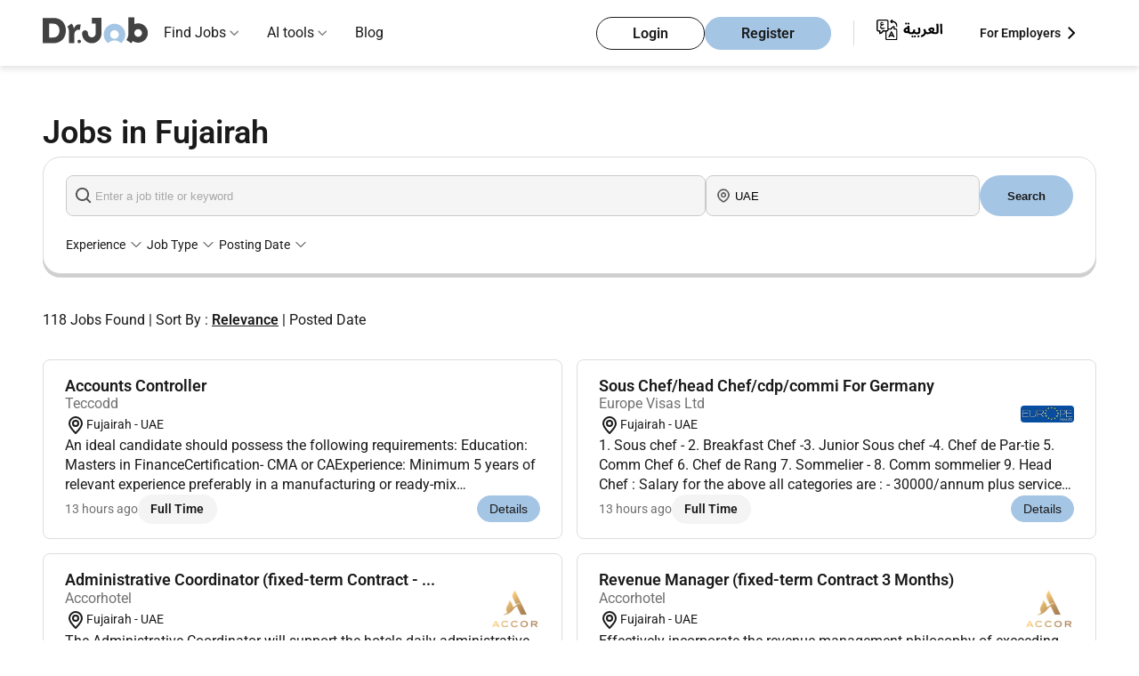

--- FILE ---
content_type: text/html; charset=UTF-8
request_url: https://drjobs.ae/jobs-in-fujairah
body_size: 21029
content:
<!DOCTYPE html>

<html lang="en-ae">
<head>
    <title>118+ Jobs in Fujairah - Top Opportunities &amp; Vacancies Jan 2026 </title>
    <meta charset="utf-8">
    <meta http-equiv="X-UA-Compatible" content="IE=edge">
    <meta name="description" content="Discover top jobs in Fujairah on Dr. Job. Explore career opportunities, view vacancies, and apply online for the best employment openings available. " />
    
                <link rel="preconnect" href="https://apis.google.com" crossorigin />
        <meta name="viewport" content="width=device-width, initial-scale=1">
    <meta http-equiv="Cache-control" content="public, max-age=3600, s-maxage=86400">
    
            
                        <meta name="robots" content="index, follow">
                
    
    <meta property="og:title" content="118+ Jobs in Fujairah - Top Opportunities &amp; Vacancies Jan 2026 "/>
    
            <meta property="og:image" content="https://drjobs.ae/images/dr-logo-org.png" />
        <meta property="og:description" content="Discover top jobs in Fujairah on Dr. Job. Explore career opportunities, view vacancies, and apply online for the best employment openings available. " />
    <meta property="og:type" content="website" />

    
                        <link rel="canonical" href="https://drjobs.ae/jobs-in-fujairah" />
            <link rel="alternate" hreflang="en-ae" href="https://drjobs.ae/jobs-in-fujairah"/>
                            <link rel="alternate" hreflang="ar-ae" href="https://drjobs.ae/ar/jobs-in-fujairah"/>
                            
        <meta property="og:url" content="https://drjobs.ae/jobs-in-fujairah" />
        
                    <link rel="next" href="https://drjobs.ae/jobs-in-fujairah?page=2" />
        <meta name="referrer" content="always">
    <meta name="referrer" content="unsafe-url" />

    
    <meta name="csrf-token" content="3NtuEqsuGASTSXtWw5m6J0tR744m7e77AwI6LjwQ">
    
            <!-- web master  -->
                    <!-- web master  -->
            <meta name="google-site-verification" content="mjJ_nJPq_Jo7quh_fQlVMorViL8N7iYqbUaH_hJ3B8U" />
            <meta name="google-site-verification" content="uQrzXvFlHjb3u5Q4GRb9d23FyVU-xM4invbIjITmPzI" />
            <meta name="msvalidate.01" content="BE5F1500E0CC7B0DF861FB895CC65A08" />
            <meta name="msvalidate.01" content="E210C21A8AD0F065F6650C81946E5F31" />
            <meta name="yandex-verification" content="efea218b4f7caca6" />
            
            <!-- Preload Roboto fonts -->
        <link rel="preload" href="https://drjobs.ae/fonts/roboto/Roboto-Regular.woff2" as="font" type="font/woff2" crossorigin>
        <link rel="preload" href="https://drjobs.ae/fonts/roboto/Roboto-SemiBold.woff2" as="font" type="font/woff2" crossorigin>

        
        <style>
            @font-face {
                font-family: 'Roboto';
                src: url('https://drjobs.ae/fonts/roboto/Roboto-Regular.woff2') format('woff2');
                font-weight: 400;
                font-style: normal;
                font-display: swap;
            }

            @font-face {
                font-family: 'Roboto';
                src: url('https://drjobs.ae/fonts/roboto/Roboto-SemiBold.woff2') format('woff2');
                font-weight: bold;
                font-style: normal;
                font-display: swap;
            }

            body {
                font-family: "Roboto", sans-serif !important;
            }
        </style>

        
    
    
    <style>
    :root{--text-color:#1a1a1a;--button-bg:#a5c5e5;--button-border:#a5c5e5;--bg:#fff;--footer-bg:#eef6ff;--muted:#d9d9d9}body,html{background-color:var(--bg);color:var(--text-color);margin:0;padding:0;-webkit-font-smoothing:antialiased;-moz-osx-font-smoothing:grayscale;-webkit-text-size-adjust:100%;-ms-text-size-adjust:100%;line-height:1.5;height: 100%;}*,:after,:before{box-sizing:border-box;outline:0}body{color:var(--text-color);font-size:1rem;font-weight:400;line-height:1.5;display:flex;flex-direction:column}h1{font-size:2.875rem}h2{font-size:2.25rem}a{text-decoration:none}a:-webkit-any-link{color:#1a1a1a}.layout-container{margin:0 auto;max-width:1700px}.navbar{margin:auto;max-width:1700px}body,button,html,input{margin:0;padding:0}.header{background-color:#fff;padding:0 3rem;position:sticky;top:0}.header,.nav-dropdown-menu,.nested-dropdown{box-shadow:0 4px 6px rgba(0,0,0,.1);z-index:1000}.nav-dropdown-menu,.nested-dropdown{background:#fff;list-style:none;position:absolute;visibility:hidden}.logo{height:auto;width:120px}.navbar{align-items:center;display:flex;justify-content:space-between;padding:0!important}.logo-listItems-wrapper{align-items:center;display:flex;gap:3.5rem}.nav-links{display:flex;margin:0;padding:0}.nav-links li{list-style:none;position:relative}.navbar ul.nav-links>li{padding:25px 16px}.nav-links li a{color:#1a1a1a;font-size:1rem;font-weight:400;text-decoration:none}.nav-dropdown-menu{display:none;left:0;margin:0;padding:1rem 0;top:74px;width:16rem}.nested-dropdown{display:flex;flex-direction:column;gap:1rem;left:100%;margin:0;min-height:100%;opacity:0;padding:1rem .5rem;top:0;width:18rem}.dropDown-items,.menu-dropdown-list li{padding:.5rem 1rem}.btns-wrapper,.dropDown-items{align-items:center;display:flex}.nav-dropdown-menu li,.nested-dropdown li{white-space:nowrap}.nav-dropdown-menu li a,.nested-dropdown li a{color:#1a1a1a;display:block;font-size:1rem;font-weight:400;overflow:hidden;text-overflow:ellipsis;white-space:nowrap}.dropDown-items{justify-content:space-between}.menu-root .nav-dropdown-menu li{position:unset}.right-icon{color:#888}.right-icon img{width:1.2rem}.btns-wrapper .rhs{margin-right:25px}.account-btns,.user-type li{align-items:center;display:flex}.account-btns{gap:.8rem}.account-btns a{border-radius:3.125rem;line-height:19px;padding:.5rem 2.5rem}.login-btn,.register-btn{border:1px solid #a5c5e5;font-size:1rem;font-weight:700}.login-btn{background-color:transparent;border:1px solid #1a1a1a;color:#1a1a1a}.register-btn{background-color:#a5c5e5;color:#1a1a1a}.user-type li{gap:8px;list-style:none}.user-type li,.user-type li a{font-size:14px;font-weight:700}.user-type li a{color:#1a1a1a;margin:0}.hamBurger{display:none;height:24px;width:24px}.mobile-menu{background-color:#fff;box-shadow:-1px 6px 13px 0 #c2c2c2;height:100vh;overflow-y:scroll;padding:1.25rem 0;position:fixed;right:-100%;top:0;width:100%;z-index:1000}.logo-closeBtn-wrapper{align-items:center;display:flex;justify-content:space-between;padding:0 1.25rem}.nav-items-container{margin-top:30px}.nav-items{display:flex;flex-direction:column;gap:20px;padding:0}.mobile-menu .list-item{font-size:.87rem;list-style:none;padding:.5rem 1.25rem;position:relative}.mobile-menu .list-item:after{border-bottom:1px solid #d9d9d9;bottom:0;content:"";left:1.25rem;position:absolute;right:1.25rem}.mobile-menu-accordion-header,.nested-accordion-header{align-items:center;display:flex;justify-content:space-between}.mobile-menu-accordion-content{background-color:#fff;display:none}.mobile-menu-accordion-content ul{display:flex;flex-direction:column;gap:1.25rem;list-style:none;margin:1.5rem 0;padding:0 1.5rem}.nav-items li a{color:#424242;font-size:1rem;font-weight:400;text-decoration:none}.account-btns-container{display:flex;flex-direction:column;gap:10px;margin-bottom:2rem;margin-top:4.5rem;padding:0 1.25rem}.account-btns-container a{border-radius:50px;padding:8px 40px;text-align:center}.mobile-login-btn,.mobile-register-btn{font-weight:700}.mobile-login-btn{background-color:transparent;border:1px solid #1a1a1a;color:#1a1a1a}.mobile-register-btn{background-color:#a5c5e5;border:1px solid #a5c5e5;color:#1a1a1a}.flex-divider-vertical{border-left:1px solid #d9d9d9;height:28px}.default-lr-button{background:#a5c5e5;border:1px solid #a5c5e5;border-radius:8px}.default-lr-button,.white-lr-button{color:#1a1a1a;display:block;font-size:1rem;font-weight:700;padding:10px 22px;width:fit-content}.white-lr-button{background:#fff;border:1px solid #ddd;border-radius:8px}@media  screen and (min-width:995px){.mobile-menu{display:none}}@media (min-width:995px) and (max-width:1064px){.navbar ul.nav-links>li{padding:25px 10px}}@media  screen and (max-width:1190px){.logo-listItems-wrapper{gap:36px}.nav-links{gap:17px}.btns-wrapper .nav-links{gap:0}.nav-links li a,.user-type li{font-size:12px}.account-btns a{padding:5px 10px}}@media (max-width:768px){body{font-size:15px}}@media  screen and (max-width:576px){body{font-size:14px}h1{font-size:2rem}h2{font-size:1.75rem}.account-btns a{font-size:14px}}@media  screen and (min-width:576px) and (max-width:768px) and (orientation:portrait){h1{font-size:2.25rem}h2{font-size:1.875rem}.header{padding-bottom:10px;padding-top:10px}}@media  screen and (min-width:769px) and (max-width:820px) and (orientation:portrait){h1{font-size:2.5rem}h2{font-size:2rem}}@media  screen and (min-width:821px) and (max-width:834px) and (orientation:portrait){h1{font-size:2.625rem}h2{font-size:2.125rem}}@media  screen and (min-width:835px) and (max-width:1024px) and (orientation:portrait){h1{font-size:2.75rem}h2{font-size:2.1875rem}}@media  screen and (max-width:995px){.hamBurger{display:block}.login-btn,.nav-links,.user-type{display:none}.account-btns a{padding:8px 1.25rem}}@media (max-width:768px){.logo img{height:36px;width:80px}.flex-divider-vertical{display:none}.account-btns a{line-height:14px}}@media  screen and (max-width:650px){.header{padding:.6rem 1rem}}
</style>
    
        <style>
    [ng-cloak]{display:none!important}a{text-decoration:none!important}ul{list-style:none}#mainController h1,#mainController h2,#mainController h4,#mainController p{margin:0}.keyword-search-msg{color:#f04141;display:none;font-size:12px;position:relative}.jobs-page-hero-section{padding:0 3rem;position:relative;width:100%}.title-of-jobs-page-wrapper{gap:1rem;margin:auto;max-width:1700px;padding-top:3rem}.hero-title-section,.title-of-jobs-page-wrapper{display:flex;flex-direction:column;height:100%;justify-content:center}.hero-title-section{gap:3rem}.jobs-container-wrapper{padding:0 3rem;position:relative;width:100%}.find-jobs-container-jobs-page{background-color:#fff;border:1px solid #ddd;border-radius:20px;box-shadow:0 4px 0 0 #cfcfcf;margin:0 auto 40px;max-width:1700px;padding:20px 25px;position:relative;width:100%;z-index:10}.twoHeadings{display:block}.twoHeadings h1{color:#1a1a1a;display:inline;font-size:2.25rem;font-weight:bold;margin:0 .6rem 0 0;vertical-align:middle}.company-logo{border-radius:4px;height:auto;width:100%}.jobs-page-bg-color-holder-container{padding:0 3rem;position:relative;width:100%}.total-results{display:flex;flex-direction:column;gap:2rem;margin:0 auto;max-width:1700px;position:relative;width:100%}.total-results p{color:#1a1a1a;font-weight:400}.jobs-to-apply-container{margin:0 auto;max-width:1700px;position:relative;width:100%}.left-and-right-side-wrapper{align-items:flex-start;display:flex;gap:1.5rem;margin-bottom:2rem;padding-top:2rem}.left-side-jobs-list{display:grid;flex-basis:100%;gap:1rem;grid-template-columns:repeat(2,1fr)}.left-side-jobs-list .job-card{width:100%}.right-side-job-description{background:#fff;border:1px solid #ddd;border-radius:1rem;display:none;flex-basis:70%;position:relative}.job-desc-attr{display:-webkit-box;-webkit-box-orient:vertical;-webkit-line-clamp:3;line-height:1.4;margin:0;max-height:4.2em;overflow:hidden;overflow-wrap:anywhere;text-overflow:ellipsis;word-break:break-word}.dropdown-list{background:#fff;box-shadow:0 4px 6px rgba(0,0,0,.1);display:none;left:0;max-height:400px;max-width:250px;overflow-y:auto;padding:0;position:absolute;top:100%;width:max-content;z-index:10}.dropdown-list-item{color:#1a1a1a;padding:8px 12px}.card-item{background:#fff;border:1px solid #ddd;border-radius:.5rem;display:flex;flex-direction:column;gap:.8rem;padding:1rem 1.5rem;width:100%}.card-item>:nth-child(2){margin-top:-.3rem}.card-img-title-wrapper{align-items:center;display:flex;gap:.8rem;justify-content:space-between}.card-title-wrapper{display:flex;flex-direction:column}.card-item.job-card .job-name{display:-webkit-box;font-size:1.125rem;font-weight:bold;margin:0;-webkit-line-clamp:2;-webkit-box-orient:vertical;line-height:1.4;max-height:2.8em;overflow:hidden;text-overflow:ellipsis;word-break:break-word}.card-item.job-card .job-name a{color:#1a1a1a}.card-title-wrapper .company-name{color:#707070;font-size:16px}.card-description-wrapper{align-items:center;display:flex;flex-wrap:wrap;gap:.7rem}.location{align-items:center;display:flex;flex:0 1 auto}.location{gap:.1rem;padding:0}.location span{color:#1a1a1a;font-size:.875rem}.card-btns-wrapper{justify-content:space-between}.card-btns-wrapper,.left-group{align-items:center;display:flex;flex-wrap:wrap}.left-group{gap:.75rem}.full-onsite-btn{align-items:center;display:flex;gap:.3rem}.full-onsite-btn span{border-radius:1rem;color:#1a1a1a;font-size:.875rem;font-weight:bold;padding:.375rem 1.1rem}.full-time{background:#f4f4f4}.details-btn{align-items:center;background-color:#a5c5e5;border:1px solid #a5c5e5;border-radius:1.5rem;color:#1a1a1a;display:flex;font-size:.875rem;padding:.5rem .95rem}.has-dropdown{position:relative}.find-jobs{display:flex;gap:8px;justify-content:center}.search-job-name{flex-basis:70%}.job-address{flex-basis:30%}.job-address,.search-job-name{align-items:center;background-color:#f5f5f5;border:1px solid #c9c9c9;border-radius:8px;display:flex;gap:.5rem;height:2.9rem;position:relative}.job-address input,.search-job-name input{background-color:#f5f5f5;border:0;border-radius:8px;height:100%;outline:0;padding-left:2rem;width:100%}.find-jobs button{background-color:#a5c5e5;border:0;border-radius:2rem;color:#1a1a1a;flex-basis:10%;font-weight:bold;padding:8px 14px;text-align:center}.job-address img,.search-job-name img{left:10px;position:absolute;top:50%;transform:translateY(-50%);width:1.135rem}.job-address img,.search-job-name img{width:1.135rem}.selection-items{gap:1rem;justify-content:space-between;margin-top:20px}.left-selection-items,.selection-items{align-items:center;display:flex;flex-wrap:wrap}.left-selection-items{gap:21px;margin:0;padding:0}.left-selection-items li{align-items:center;display:flex;font-size:14px;gap:.1rem;list-style:none}.sort_links .active{color:#1a1a1a;font-weight:bold;text-decoration:underline}.loader-overlay{align-items:center;background:hsla(0,0%,100%,.6);display:flex;height:100%;justify-content:center;left:0;position:fixed;top:0;width:100%;z-index:9999}.loader{animation:spin 1s linear infinite;border:5px solid #f3f3f3;border-radius:50%;border-top-color:#a5c5e5;height:50px;width:50px}@keyframes  spin{0%{transform:rotate(0)}to{transform:rotate(1turn)}}.form-check-input{margin:0;position:relative}.d-flex{display:-ms-flexbox!important;display:flex!important}.flex-container-block{display:flex;flex-direction:column;width:100%}.flex-row{display:flex;flex-wrap:wrap;width:100%}.flex-col-four{box-sizing:border-box;flex:0 0 33.3333%;max-width:33.3333%}.flex-col-six{box-sizing:border-box;flex:0 0 50%;max-width:50%}.flex-col-two{box-sizing:border-box;flex:0 0 16.6666%;max-width:16.6666%}.d-flex{display:flex}.align-items-end{align-items:flex-end!important}.justify-content-end{justify-content:flex-end!important}.align-self-end{align-self:flex-end!important}.card-body.faq_body,.card-body.faq_body p{color:#1a1a1a;font-size:14px;line-height:21px;padding:0}.card-body.faq_body p{margin-bottom:1rem!important}.collapse:not(.show){display:none}p{margin-top:0}.load_more_btn{display:none}.company-logo-img{align-items:center;display:flex;justify-content:center;width:60px}.posted-date{color:#707070;font-size:.875rem}.filter-clearAll{color:#e50606 !important;font-weight:bold;margin-left:auto}@media  screen and (max-width:1080px){.find-jobs button{padding:9px 0}.job-address,.search-job-name{padding:6px 9px}}@media  screen and (max-width:995px){.find-jobs{flex-direction:column}}@media  screen and (max-width:1300px){.job-name{font-size:1.1rem;font-weight:bold;margin:0}.full-onsite-btn span{padding:.375rem .9rem}.details-btn{padding:.4rem .8rem}}@media  screen and (max-width:1100px){.job-name{font-size:.9rem;font-weight:bold;margin:0}.company-name{color:#555}.full-onsite-btn span{padding:.275rem .7rem}.details-btn{padding:.3rem .7rem}}@media  screen and (max-width:995px){.jobs-container-wrapper,.jobs-page-bg-color-holder-container,.jobs-page-hero-section,.total-results{padding:0 1rem}.card-item{padding:1rem}.title-of-jobs-page-wrapper{gap:3rem}}@media  screen and (max-width:860px){.left-side-jobs-list{flex-basis:100%}.company-name,.job-name{font-size:.9rem}.full-onsite-btn span{padding:.375rem 1rem}.details-btn{padding:.6rem 1rem}}@media  screen and (min-width:769px) and (max-width:820px) and (orientation:portrait){.card-btns-wrapper{flex-wrap:wrap;gap:.5rem}}@media (max-width:768px){.card-btns-wrapper{flex-wrap:wrap;gap:.5rem}.details-btn{flex-shrink:0}}
</style>


    <script src="/cdn-cgi/scripts/7d0fa10a/cloudflare-static/rocket-loader.min.js" data-cf-settings="d48a1f21ae1f54714578e6cf-|49"></script><link rel="preload" href="https://drjobs.ae/assets/css/header-footer-menu.css?v=2025-10-30-1111" as="style" onload="this.onload=null;this.rel='stylesheet'">
    <noscript>
    <link rel="stylesheet" href="https://drjobs.ae/assets/css/header-footer-menu.css?v=2025-10-30-1111">
    </noscript>

    

        <!-- Boostrap Style CSS -->
    
    <!-- Common Style -->
        <!-- Roboto Font CSS -->
    
    <!-- Yield Styles -->
        
            
        <script src="/cdn-cgi/scripts/7d0fa10a/cloudflare-static/rocket-loader.min.js" data-cf-settings="d48a1f21ae1f54714578e6cf-|49"></script><link rel="preload" href="https://drjobs.ae/assets/css/job-listing-v1.css?v=2025-11-03-1122" as="style" onload="this.rel='stylesheet'">
        <noscript>
        <link rel="stylesheet" href="https://drjobs.ae/assets/css/job-listing-v1.css?v=2025-11-03-1122">
        </noscript>
        <script src="/cdn-cgi/scripts/7d0fa10a/cloudflare-static/rocket-loader.min.js" data-cf-settings="d48a1f21ae1f54714578e6cf-|49"></script><link rel="preload" href="https://drjobs.ae/assets/css/notfoundbox.css?v=2025-10-10-1111" as="style" onload="this.rel = 'stylesheet'" nonce="2U3EPmGyuEyd1qLQKGN3OYn4AUCmZchi">
    
    
    <!-- Common Arabic Style -->
            <!-- Arabic CSS -->
                    
    <!-- Flag Icon CSS -->
                <!-- DU Guideline changes according to jird id - PSDJ-305 -->
    <!-- Angular CSS -->
    
    <!-- Select PlugIn CSS -->

    
    
       
    <!-- Search PlugIn CSS -->
    <script src="/cdn-cgi/scripts/7d0fa10a/cloudflare-static/rocket-loader.min.js" data-cf-settings="d48a1f21ae1f54714578e6cf-|49"></script><link rel="preload" href="https://drjobs.ae/assets/css/searchlib.css" as="style" onload="this.onload=null;this.rel='stylesheet'" nonce="2U3EPmGyuEyd1qLQKGN3OYn4AUCmZchi">
    <noscript><link rel="stylesheet" href="https://drjobs.ae/assets/css/searchlib.css" nonce="2U3EPmGyuEyd1qLQKGN3OYn4AUCmZchi"></noscript>
        <!-- Font Awesome -->
        <!-- Alert Library CSS -->
    
    <!-- Toast Library CSS -->
    <script src="/cdn-cgi/scripts/7d0fa10a/cloudflare-static/rocket-loader.min.js" data-cf-settings="d48a1f21ae1f54714578e6cf-|49"></script><link rel="preload" href="https://drjobs.ae/assets/css/toastify/toastify.css?v=2025-10-10-1111" as="style" onload="this.rel='stylesheet'">
    <noscript><link rel="stylesheet" href="https://drjobs.ae/assets/css/toastify/toastify.css?v=2025-10-10-1111"></noscript>


    

    
        
    <!-- Tpay Script -->
    
    <!-- Schema Implementation -->
            <script type="application/ld+json"> {
            "@context" : "https://schema.org/",
            "@type" : "Organization",
            "name" : "Drjob",
                        "alternateName" : "Drjobs.ae",
                        "url": "https://drjobs.ae/jobs-in-fujairah",
            "logo" : "https://drjobs.ae/assets/image/logo.svg",
            "sameAs": [
                "https://www.facebook.com/DrJobpro",
                "https://twitter.com/drjobpro",
                "https://www.instagram.com/drjobpro/",
                "https://www.youtube.com/channel/UCIg5Qv7O5Vy394gganQiB3A",
                "https://www.linkedin.com/company/drjob/"
            ]
        }
        </script>

        
        
                    <script type="application/ld+json">
            {
    "@context": "https://schema.org",
    "@type": "WebPage",
    "name": "118+ Jobs in Fujairah - Top Opportunities &amp; Vacancies Jan 2026 ",
    "url": "https://drjobs.ae/jobs-in-fujairah",
    "description": "Discover top jobs in Fujairah on Dr. Job. Explore career opportunities, view vacancies, and apply online for the best employment openings available. ",
    "isPartOf": {
        "@type": "WebSite",
        "name": "Dr.Job",
        "url": "https://drjobs.ae/"
    }
}
            </script>
            
                                        
                            
                                                                            <script type="application/ld+json">
    {
        "@context": "https://schema.org",
        "@type": "BreadcrumbList",
        "itemListElement": [
            {
                "@type": "ListItem",
                "position": 1,
                "name": "Home",
                "item": "https://drjobs.ae"
            }
                        ,{
                "@type": "ListItem",
                "position": 2,
                "name": "Jobs In UAE"
                                    ,"item": "https://drjobs.ae/jobs"
                            }
                                    ,{
                "@type": "ListItem",
                "position": 3,
                "name": "Jobs in Fujairah"
                            }
                                            ]
    }
</script>
                <script type="application/ld+json">
            {
                "@context": "https://schema.org",
                "@type": "FAQPage",
                "mainEntity": [
                                        {
                    "@type": "Question",
                    "name": "Are there remote job opportunities in Fujairah?",
                    "acceptedAnswer": {
                        "@type": "Answer",
                        "text": "<p>Yes, many companies in Fujairah offer remote work options, especially in digital marketing, IT, and customer service. Freelancers can also find flexible jobs in Fujairah UAE across various sectors.&nbsp;</p>
"
                    }
                    },
                                        {
                    "@type": "Question",
                    "name": "How can I get a work permit for jobs in Fujairah?",
                    "acceptedAnswer": {
                        "@type": "Answer",
                        "text": "<p>To work in Fujairah, your employer will sponsor your work permit. Once you secure a position, your employer will assist you with the visa and work permit process.&nbsp;</p>
"
                    }
                    },
                                        {
                    "@type": "Question",
                    "name": "What are the most in-demand skills in Fujairah?",
                    "acceptedAnswer": {
                        "@type": "Answer",
                        "text": "<p>Jobs in Fujairah are in high demand in sectors like logistics, healthcare, IT, and hospitality. Skilled professionals in these fields have excellent chances of securing positions.</p>
"
                    }
                    }
                                    ]
            }
        </script>
                                <script type="application/ld+json">
            {
            "@context": "https://schema.org",
            "@type": "ItemList",
            "itemListElement": [
                                {
                    "@type": "ListItem",
                    "position": 1,
                    "url":"https://drjobs.ae/job/view/MKLSY5HP01L25A9"
                },
                                {
                    "@type": "ListItem",
                    "position": 2,
                    "url":"https://drjobs.ae/job/view/MKLSY6IY0189HO8"
                },
                                {
                    "@type": "ListItem",
                    "position": 3,
                    "url":"https://drjobs.ae/job/view/MKKDI8T401PRTMY"
                },
                                {
                    "@type": "ListItem",
                    "position": 4,
                    "url":"https://drjobs.ae/job/view/MKKDI8QZ01R3GAN"
                },
                                {
                    "@type": "ListItem",
                    "position": 5,
                    "url":"https://drjobs.ae/job/view/MKKDI8U901YNIIA"
                },
                                {
                    "@type": "ListItem",
                    "position": 6,
                    "url":"https://drjobs.ae/job/view/MKKDI8OS01CN0ZM"
                },
                                {
                    "@type": "ListItem",
                    "position": 7,
                    "url":"https://drjobs.ae/job/view/MKKDI8S301LGW0C"
                },
                                {
                    "@type": "ListItem",
                    "position": 8,
                    "url":"https://drjobs.ae/job/view/MKIY2P1601V76Z0"
                },
                                {
                    "@type": "ListItem",
                    "position": 9,
                    "url":"https://drjobs.ae/job/view/MKIY2T5K01009C1"
                },
                                {
                    "@type": "ListItem",
                    "position": 10,
                    "url":"https://drjobs.ae/job/view/MKIY2T7N01G0LXG"
                },
                                {
                    "@type": "ListItem",
                    "position": 11,
                    "url":"https://drjobs.ae/job/view/MKIY2PGR01O5DJC"
                },
                                {
                    "@type": "ListItem",
                    "position": 12,
                    "url":"https://drjobs.ae/job/view/MKIY2T6M01J8MAV"
                },
                                {
                    "@type": "ListItem",
                    "position": 13,
                    "url":"https://drjobs.ae/job/view/MKHIMPNE01UVCJ9"
                },
                                {
                    "@type": "ListItem",
                    "position": 14,
                    "url":"https://drjobs.ae/job/view/MKHIMQTF014EUHP"
                },
                                {
                    "@type": "ListItem",
                    "position": 15,
                    "url":"https://drjobs.ae/job/view/MKGG3EGQ01IT0X9"
                },
                                {
                    "@type": "ListItem",
                    "position": 16,
                    "url":"https://drjobs.ae/job/view/MKEWDO3G010WVJQ"
                },
                                {
                    "@type": "ListItem",
                    "position": 17,
                    "url":"https://drjobs.ae/job/view/MKENR9FZ010TLDG"
                },
                                {
                    "@type": "ListItem",
                    "position": 18,
                    "url":"https://drjobs.ae/job/view/MKDL7XEU01N5T0R"
                },
                                {
                    "@type": "ListItem",
                    "position": 19,
                    "url":"https://drjobs.ae/job/view/MKD8B19C01T2EZ8"
                },
                                {
                    "@type": "ListItem",
                    "position": 20,
                    "url":"https://drjobs.ae/job/view/MKD8B1EJ01I29JZ"
                }
                            ]
            }
        </script>
        
    
    
        

    

            <!-- Google Tag Manager -->
        <script nonce="2U3EPmGyuEyd1qLQKGN3OYn4AUCmZchi" type="d48a1f21ae1f54714578e6cf-text/javascript">
        (function(w, d, s, l, i) {
            w[l] = w[l] || [];
            w[l].push({
                'gtm.start': new Date().getTime(),
                event: 'gtm.js'
            });
            var f = d.getElementsByTagName(s)[0],
                j = d.createElement(s),
                dl = l != 'dataLayer' ? '&l=' + l : '';
            j.async = true;
            j.src =
                'https://www.googletagmanager.com/gtm.js?id=' + i + dl;
            f.parentNode.insertBefore(j, f);
        })(window, document, 'script', 'dataLayer', 'GTM-MWQVMSH');
        </script>
        <!-- End Google Tag Manager -->

        <!-- Google Ads tracking -->
        
        <!-- End Google Ads tracking -->
    

    </head>

<body ng-app="myApp" class="lang_en ">
            <!-- Google Tag Manager (noscript) -->
        <noscript>
            <iframe src="https://www.googletagmanager.com/ns.html?id=GTM-MWQVMSH" height="0" width="0" style="display:none;visibility:hidden"></iframe>
        </noscript>
    
    
    <input type="hidden" name="csrf-token" value="3NtuEqsuGASTSXtWw5m6J0tR744m7e77AwI6LjwQ">
    <input type="hidden" name="current-url" value="https://drjobs.ae/jobs-in-fujairah">
    <input type="hidden" name="locale-value" value="en" id="lang">
    <input type="hidden" name="api-url" value="https://drjobs.ae/v1/api/">
    <input type="hidden" name="app-url" value="https://drjobs.ae">
    <input type="hidden" name="app-version" value="">
    <input type="hidden" name="pusher_app_key" value="406877d43704673348f2">
    <input type="hidden" name="ae-url" value="https://drjobs.ae/">
    <input type="hidden" name="pro-url" value="https://www.drjobpro.com/">
    <input type="hidden" name="global-countryslug" value="uae">
    <input type="hidden" name="route-name" value="jobsByLocation">
    
    <div id="app" ng-controller="commonCtrl">
        <div id="app1" >
            <div id="searchSuggestion"></div>
            
            <div id="detectDevice" attr=""></div>
            
<!-- Header-Navbar-Section -->
<header class="header ">
    
    <nav class="navbar">
        <div class="logo-listItems-wrapper">
            <div class="logo">
                                <a href="https://drjobs.ae">
                    <img src="https://drjobs.ae/assets/image/menu/logo-drjob.svg" width="120" height="54" alt="Drjobs.ae" fetchpriority="high"/>
                </a>
            </div>
            <ul class="nav-links">

                                <li class="menu-dropdown menu-root ">
                    <a  href="#" > Find Jobs</a>
                                            <span class="down-icon">
                            <img src="https://drjobs.ae/assets/image/svg/icons/down-icon.svg" width="10" height="10" alt="Dropdown arrow icon" />
                        </span>
                                                    <ul class="nav-dropdown-menu">
    
            <li>
            <span class="dropDown-items">
                <a href="https://drjobs.ae/jobs-by-location" id="drop-down-city" title="Jobs By City">Jobs By City</a>
                <span class="right-icon">
                    <img src="https://drjobs.ae/assets/image/svg/icons/right-icon.svg" alt="right icon" />
                </span>
            </span>
            <ul class="nested-dropdown">
                                                                            <li>
                        <a title="Jobs In Dubai" href="https://drjobs.ae/jobs-in-dubai">Jobs In Dubai</a>
                    </li>
                                                                                                <li>
                        <a title="Jobs In Abu Dhabi" href="https://drjobs.ae/jobs-in-abu-dhabi">Jobs In Abu Dhabi</a>
                    </li>
                                                                                                <li>
                        <a title="Jobs In Sharjah" href="https://drjobs.ae/jobs-in-sharjah">Jobs In Sharjah</a>
                    </li>
                                                                                                <li>
                        <a title="Jobs In Ras Al Khaimah" href="https://drjobs.ae/jobs-in-ras-al-khaimah">Jobs In Ras Al Khaimah</a>
                    </li>
                                                                                                <li>
                        <a title="Jobs In Al Ain" href="https://drjobs.ae/jobs-in-al-ain">Jobs In Al Ain</a>
                    </li>
                                                                                                <li>
                        <a title="Jobs In Ajman" href="https://drjobs.ae/jobs-in-ajman">Jobs In Ajman</a>
                    </li>
                                                                                                <li>
                        <a title="Jobs In Fujairah" href="https://drjobs.ae/jobs-in-fujairah">Jobs In Fujairah</a>
                    </li>
                                                    <li><a title="View all" href="https://drjobs.ae/jobs-by-location">View all</a></li>
            </ul>
        </li>
        
            <li>
            <span class="dropDown-items">
                    
                <a href="https://drjobs.ae/companies-in-uae" title="Jobs By Company">Jobs By Company</a>
                <span class="right-icon">
                    <img src="https://drjobs.ae/assets/image/svg/icons/right-icon.svg" alt="right icon" />
                </span>
            </span>
            <ul class="nested-dropdown">
                                    
                    <li>
                        <a title="Marriott Hotels Resorts /JW Marriott Jobs In Fujairah" href="https://drjobs.ae/marriott-hotels-resorts--jw-marriott-careers-cid-i127612">
                            Marriott Hotels Resorts /JW Marriott Jobs In Fujairah
                        </a>
                    </li>
                                    
                    <li>
                        <a title="AccorHotel Jobs In Fujairah" href="https://drjobs.ae/accorhotel-careers-cid-i124066">
                            AccorHotel Jobs In Fujairah
                        </a>
                    </li>
                                    
                    <li>
                        <a title="Marriott Hotels Resorts Jobs In Fujairah" href="https://drjobs.ae/marriott-hotels-resorts-careers-cid-i1234858">
                            Marriott Hotels Resorts Jobs In Fujairah
                        </a>
                    </li>
                                    
                    <li>
                        <a title="Marriott Hotels &amp; Resorts Jobs In Fujairah" href="https://drjobs.ae/marriott-hotels-resorts-careers-cid-i1103572">
                            Marriott Hotels &amp; Resorts Jobs In Fujairah
                        </a>
                    </li>
                                    
                    <li>
                        <a title="AECOM Jobs In Fujairah" href="https://drjobs.ae/aecom-careers-cid-i190043">
                            AECOM Jobs In Fujairah
                        </a>
                    </li>
                                    
                    <li>
                        <a title="Egis Group Jobs In Fujairah" href="https://drjobs.ae/egis-group-careers-cid-i190118">
                            Egis Group Jobs In Fujairah
                        </a>
                    </li>
                                    
                    <li>
                        <a title="Minor International Jobs In Fujairah" href="https://drjobs.ae/minor-international-careers-cid-i190125">
                            Minor International Jobs In Fujairah
                        </a>
                    </li>
                                                        
                    <li><a title="View all" href="https://drjobs.ae/companies-in-fujairah">View all</a></li>
                            </ul>
        </li>
        
    
    
    
    
    
    
    
    
            <li>
            <span class="dropDown-items">
                <a href="#" id="drop-down-job-type">Job Type</a>
                <span class="right-icon">
                    <img src="https://drjobs.ae/assets/image/svg/icons/right-icon.svg" alt="right icon" />
                </span>
            </span>
            <ul class="nested-dropdown">
                                                        <li><a title="Walk In Interview Jobs in Fujairah" href="https://drjobs.ae/walk-in-interview-jobs-in-fujairah">Walk In Interview Jobs in Fujairah</a></li>
                                                        <li><a title="Part Time Jobs in Fujairah" href="https://drjobs.ae/part-time-jobs-in-fujairah">Part Time Jobs in Fujairah</a></li>
                                                        <li><a title="Work from Home Jobs in Fujairah" href="https://drjobs.ae/work-from-home-jobs-in-fujairah">Work from Home Jobs in Fujairah</a></li>
                                                        <li><a title="Remote Jobs in Fujairah" href="https://drjobs.ae/remote-jobs-in-fujairah">Remote Jobs in Fujairah</a></li>
                            </ul>
        </li>
    
    
    <li>
        <span class="dropDown-items">
                        <a href="https://drjobs.ae/remote-jobs" id="drop-down-international-location">Remote Jobs</a>
        </span>
    </li>

    </ul>
                                                            </li>
                
                
                
                                                <li class="menu-dropdown ">
                    <a href="#">AI tools</a>
                    <span class="down-icon">
                        <img src="https://drjobs.ae/assets/image/svg/icons/down-icon.svg" width="10" height="10" alt="Dropdown arrow icon" />
                    </span>
                    
                    <ul class="nav-dropdown-menu menu-dropdown-list">
                        <li>
                            <a  href="https://drjobs.ae/ai-tools/auto-apply"  title="Use AutoApply to automatically apply to jobs">AutoApply</a>
                        </li>
                        <li>
                            <a  href="https://drjobs.ae/ai-tools/ai-resume-builder"  title="Build your resume with AI Resume Builder">AI Resume Builder</a>
                        </li>    
                        <li>
                            <a  href="https://drjobs.ae/ai-tools/ai-job-interview"  title="Prepare for interviews with AI Job Interview">AI Job Interview</a>
                        </li>
                        <li>
                            <a  href="https://drjobs.ae/ai-tools/ai-cover-letter"  title="Write a cover letter with AI Cover Letter">AI Cover Letter</a>
                        </li>
                        <li>
                            <a  href="https://drjobs.ae/ai-tools/ai-salary-checker"  title="Check salaries with AI Salary Checker">AI Salary Checker</a>
                        </li>
                        <li>
                            <a  href="https://drjobs.ae/ai-tools/ai-resignation"  title="Create resignation letters with AI Resignation Letter">AI Resignation Letter</a>
                        </li>
                    </ul>
                </li>
                                                    <li class="">
                        <a href="https://drjobs.ae/blog">Blog</a>
                    </li>    
                            </ul>
        </div>
        <div class="btns-wrapper">
                            <div class="account-btns rhs">
                    <a class="login-btn"  href="https://drjobs.ae/login"  id="loginClick">Login</a>
                    <a class="register-btn"  href="https://drjobs.ae/register"  id="registerClick">Register</a>
                </div>    

                <div class="flex-divider-vertical rhs"></div>

            
                        
                            <div class="arabic-link rhs">
                    <a href="https://drjobs.ae/ar/jobs-in-fujairah">
                        <img id="languageIcon" width="75" src="https://drjobs.ae/assets/image/svg/icons/arabic-guest.svg" alt="arabic-guest" />
                    </a>
                </div>
            
                        
            
                            <div class="user-type">
                    <ul class="nav-links">
                        <li>
                                                                                            <a href="https://www.drjobpro.com/employer">For Employers</a>
                                                        <img src="https://drjobs.ae/assets/image/svg/icons/for-employee-icon.svg" width="24" height="24" class="right-icon" alt="employee" />
                        </li>
                    </ul>
                </div>
                                    <div class="hamBurger">
                <img src="https://drjobs.ae/assets/image/svg/icons/quill-hamburger-black.svg" width="30" height="30" alt="Menu icon" />
            </div>
        </div>
    </nav>
    <!-- Mobile Menu Navbar items Section -->
    <div class="mobile-menu">
        <div class="logo-closeBtn-wrapper">
                            <div class="logo">
                                        <img  src="https://drjobs.ae/assets/image/menu/logo-drjob.svg"  alt="Drjobs.ae" fetchpriority="high"/>
                </div>
                        
            <div class="close-btn">
                <span class="close-icon">
                    <img src="https://drjobs.ae/assets/image/svg/icons/close-icon-menu.svg" alt="close-menu" />
                </span>
            </div>
        </div>
        <div class="nav-items-container">
            <ul class="nav-items">
                                <li class="list-item">
                    <!-- Find Jobs Accordion -->
                                            <div class="mobile-menu-accordion-item">
                            <div class="mobile-menu-accordion-header">
                                <a href="#"> Find Jobs</a>
                                <span class="mobile-right-icon">
                                    <img src="https://drjobs.ae/assets/image/svg/icons/mobile-right-icon.svg" alt="right icon" />
                                </span>    
                            </div>
                            <div class="mobile-menu-accordion-content">
                                                                    <ul>      

<!--City Section--->
<li class="accordion-listItem-img-wrapper">
    <div class="nested-accordion-item">
        <div class="nested-accordion-header">
            <a href="https://drjobs.ae/jobs-by-location">Jobs By City</a>
        </div>
    </div>
</li>


<li class="accordion-listItem-img-wrapper">
    <div class="nested-accordion-item">
        <div class="nested-accordion-header">
            <a href="https://drjobs.ae/companies-in-uae">Jobs By Company</a>
        </div>
    </div>
</li>


<li class="accordion-listItem-img-wrapper">
    <div class="nested-accordion-item">
        <div class="nested-accordion-header">
            <a href="https://drjobs.ae/remote-jobs">Remote Jobs</a>
        </div>
    </div>
</li>

 <!-- international location section -->
</ul>                                                            </div>
                        </div>
                                    </li>
                
                
                                                    <li class="list-item ">
                        <!-- AI Tools Accordion -->
                        <div class="mobile-menu-accordion-item">
                            <div class="mobile-menu-accordion-header">
                                <a href="#">AI tools</a>
                                <span class="mobile-right-icon">
                                    <img src="https://drjobs.ae/assets/image/svg/icons/mobile-right-icon.svg" alt="right icon" />
                                </span>
                            </div>
                            <div class="mobile-menu-accordion-content">
                                <ul>
                                    <li>
                                        <a  href="https://drjobs.ae/ai-tools/auto-apply"  title="Use AutoApply to automatically apply to jobs">AutoApply</a>
                                    </li>
                                    <li>
                                        <a  href="https://drjobs.ae/ai-tools/ai-resume-builder"  title="Build your resume with AI Resume Builder">AI Resume Builder</a>
                                    </li>   
                                    <li>
                                        <a  href="https://drjobs.ae/ai-tools/ai-job-interview"  title="Prepare for interviews with AI Job Interview">AI Job Interview</a>
                                    </li>
                                    <li>
                                        <a  href="https://drjobs.ae/ai-tools/ai-cover-letter"  title="Write a cover letter with AI Cover Letter">AI Cover Letter</a>
                                    </li>
                                    <li>
                                        <a  href="https://drjobs.ae/ai-tools/ai-salary-checker"  title="Check salaries with AI Salary Checker">AI Salary Checker</a>
                                    </li>
                                    <li>
                                        <a  href="https://drjobs.ae/ai-tools/ai-resignation"  title="Create resignation letters with AI Resignation Letter">AI Resignation Letter</a>
                                    </li>
                                </ul>
                            </div>
                        </div>
                    </li>
                                
                                                
                                    <li class="list-item ">
                        <a href="https://drjobs.ae/blog">Blog</a>
                    </li>    
                
                                
                                    <li class="list-item" id="mobile-toggleLanguage">
                        <div class="mobile-language-icon">
                            <a href="https://drjobs.ae/ar/jobs-in-fujairah">
                                <span class="mobile-arabic-converter-icon">
                                    <img src="https://drjobs.ae/assets/image/svg/icons/arabic-guest.svg" alt="arabic-guest" id="mobileLanguageIcon" />
                                </span>
                            </a>
                        </div>
                    </li>
                                <input type="hidden" id="arabic" attr-href="https://drjobs.ae/ar/jobs-in-fujairah" />
                <input type="hidden" id="english" attr-href="https://drjobs.ae/jobs-in-fujairah" />

                                    <li class="list-item">
                        <div class="mobile-menu-accordion-header">
                                                                                            <a href="https://www.drjobpro.com/employer">For Employers</a>
                                                    </div>
                    </li>    
                                
            </ul>
        </div>
                    <div class="account-btns-container">
                <a class="mobile-login-btn"  href="https://drjobs.ae/login"  id="mobileLoginClick">Login</a>
                <a class="mobile-register-btn"  href="https://drjobs.ae/register"  id="mobileRegisterClick">Register</a>
            </div>    
            </div>
</header>
<section id="mainController" ng-init="getRequiredSuggestionLists();updateOrderBasedOnCheckedFilters();" ng-controller="jobController">
     <div ng-init="fetchMoreJobsSection();"></div>         <div id="getPageType" page-type="city"  keyword="fujairah"   ></div>
        <!-- Loader Container -->
    <div class="loader-overlay" ng-show="isLoading">
        <div class="loader"></div>
    </div>
        <link itemprop="url" href="https://drjobs.ae/jobs-in-fujairah" />
    <div id="getJobListingData" current-route="jobsByLocation"  country-slug="uae"   city-slug="fujairah"    country-name="UAE"    city-name="Fujairah"    page-type="city"   page-type="city"  ></div>

    <div id="getCurrentRouteURL" page-no="" url="https://drjobs.ae/jobs-in-fujairah" checkSkillMapping="" checkDesignationMapping="" data-login-url="https://drjobs.ae/register"></div>
    
    <!-- Hero and Floating Search Section -->
    <span id="getTotalRecords" style="display: none">118</span>
        <div class="jobs-page-hero-section">
        <div class="title-of-jobs-page-wrapper">
            <div class="hero-title-section">
                
                <div class="twoHeadings">
                    <h1 id="main-heading"> Jobs in Fujairah</h1>
                </div>
            </div>
        </div>
    </div>
    
    <div class="jobs-container-wrapper">
        <div class="find-jobs-container-jobs-page" ng-init="getSearchSuggestions('fulltime');">
            <div class="find-jobs job-listing-filters">
                <div class="search-job-name">
                    <img src="https://drjobs.ae/assets/image/svg/icons/homepage/search-icon.svg" alt="keywords" width="18">
                    <input type="text" placeholder="Enter a job title or keyword" name="keywords" class="form-control keywords-search-term keywords-sug"  id="keywords" autocomplete="off">
                </div>
                <div class="job-address">
                    <img src="https://drjobs.ae/assets/image/svg/icons/location-line.png" alt="locations">
                    <input type="text" id="location_homepage" name="locationshome" placeholder="Enter your desired country or city" class="form-control locations-search-term locations-sug" autocomplete="off"  value="UAE" >
                    <span class="desktop-tablet-only">
                        <span class="empty_location_search">Please select the country where you want to search for a job.</span>
                    </span>
                </div>
                <span class="mobile-tablet-only">
                    <span class="empty_location_search">Please select the country where you want to search for a job.</span>
                </span>
                <button type="button" ng-disabled="isSearchBtnDisabled" class="find-jobs-search" ng-click="submitGlobalSearch('submitSearch')">Search</button>
            </div>
            <span class="keyword-search-msg">
                Please enter keywords to search relevant jobs
            </span>  
            
            <div class="selection-items">
                <ul class="left-selection-items left-selection-items-jobs-page job-filter-render">
                    <li class="has-dropdown experience-filter-li">
        <span>Experience</span>
        <img src="https://drjobs.ae/assets/image/svg/icons/jobs-page-images/chevron-down-svg.svg" width="24" height="24" alt="filter icon">

        <div class="dropdown-list" id="filter_by_experience">
                            
                <div class="dropdown-list-item experience-filter-content">
                    <label>
                        <input
                            class="form-check-input jobexperience-field experience-checkbox"
                            type="checkbox"
                            name="jobExperience[]"
                            value="1"
                            position="1"
                            data-text="2 – 5 Years"
                            ng-click="filterJobs('Experience', $event.target, 'd')"
                                                    >
                        <span>
                            2 – 5 Years
                        </span>
                    </label>
                </div>
                            
                <div class="dropdown-list-item experience-filter-content">
                    <label>
                        <input
                            class="form-check-input jobexperience-field experience-checkbox"
                            type="checkbox"
                            name="jobExperience[]"
                            value="2"
                            position="2"
                            data-text="6 – 10 Years"
                            ng-click="filterJobs('Experience', $event.target, 'd')"
                                                    >
                        <span>
                            6 – 10 Years
                        </span>
                    </label>
                </div>
                    </div>
    </li>




    <li class="has-dropdown jobtype-filter-li">
        <span>Job Type</span>
        <img src="https://drjobs.ae/assets/image/svg/icons/jobs-page-images/chevron-down-svg.svg" width="24" height="24" alt="filter icon">

        <div class="dropdown-list" id="filter_by_jobtype">
                                        
                <div class="dropdown-list-item jobtype-filter-content">
                    <label>
                        <input
                            class="form-check-input jobtype-field jobtype-checkbox"
                            type="checkbox"
                            name="jobType[]"
                            value="1"
                            data-text=" Full-time "
                            ng-click="filterJobs('JobType', $event.target, 'd')"
                                                    >
                        <span>
                             Full-time                         </span>
                    </label>
                </div>
                    </div>
    </li>


    <li class="has-dropdown freshness-filter-li">
        <span>Posting Date</span>
        <img src="https://drjobs.ae/assets/image/svg/icons/jobs-page-images/chevron-down-svg.svg" width="24" height="24" alt="filter icon">

        <div class="dropdown-list" id="filter_by_freshness">
                                        
                <div class="dropdown-list-item freshness-filter-content">
                    <label>
                        <input 
                            class="form-check-input jobfreshness-field freshness-checkbox" 
                            type="checkbox" 
                            name="jobFreshness[]" 
                            value="7" 
                            position="1"
                            data-text=" 7 Days Old " 
                            ng-click="filterJobs('Freshness', $event.target, 'd')" 
                                                    >
                        <span>
                             7 Days Old                         </span>
                    </label>
                </div>
                            
                <div class="dropdown-list-item freshness-filter-content">
                    <label>
                        <input 
                            class="form-check-input jobfreshness-field freshness-checkbox" 
                            type="checkbox" 
                            name="jobFreshness[]" 
                            value="15" 
                            position="2"
                            data-text=" 15 Days Old " 
                            ng-click="filterJobs('Freshness', $event.target, 'd')" 
                                                    >
                        <span>
                             15 Days Old                         </span>
                    </label>
                </div>
                            
                <div class="dropdown-list-item freshness-filter-content">
                    <label>
                        <input 
                            class="form-check-input jobfreshness-field freshness-checkbox" 
                            type="checkbox" 
                            name="jobFreshness[]" 
                            value="30" 
                            position="3"
                            data-text=" 30 Days Old " 
                            ng-click="filterJobs('Freshness', $event.target, 'd')" 
                                                    >
                        <span>
                             30 Days Old                         </span>
                    </label>
                </div>
                            
                <div class="dropdown-list-item freshness-filter-content">
                    <label>
                        <input 
                            class="form-check-input jobfreshness-field freshness-checkbox" 
                            type="checkbox" 
                            name="jobFreshness[]" 
                            value="30plus" 
                            position="4"
                            data-text=" More Than 30 Days " 
                            ng-click="filterJobs('Freshness', $event.target, 'd')" 
                                                    >
                        <span>
                             More Than 30 Days                         </span>
                    </label>
                </div>
                    </div>
    </li>


                </ul>      
                <a href="javascript:void(0)" class="filter-clearAll" ng-click="resetAllFilters()" ng-cloak ng-show="hasActiveFilters">
                    Clear All
                </a>
            </div>
        </div>
    </div>
    
     
        
    <div class="jobs-page-bg-color-holder-container">
                    <div class="total-results">
                                <p>
                                                                <span class="totalRecords">118</span><span> Jobs Found</span>
                                        <span class="separator">|</span>
                                        <span class="sort-by sort_links">Sort By : 
                        <span class="pointer sort_filter  active " ng-click="orderByJobs('relevance',$event)" data_attr="relevance">Relevance</span>
                        <span> | </span>
                        <span class="pointer sort_filter "  ng-click="orderByJobs('date',$event)" data_attr="date">Posted Date</span>
                    </span>
                </p>
            </div>
        
        <div class="jobs-to-apply-container">
            <div class="loading-hide" ng-init="checkLessResultSection()">
                <section class="not-found-section" ng-if="displayLessResultSection" ng-cloak>
    <div class="flex-container-block">
        <div class="flex-row">
            <div class="flex-col-four">
                <div class="info-favourite"> 
                    <div class="not-found-img">
                        <img src="https://drjobs.ae/assets/image/freelancer/notfound/find-animate.gif" alt="Not-Found" loading="lazy">
                    </div>
                </div>
            </div>
            <div class="flex-col-six">
                <div class="no-results">
                    <div class="limit-width">
                        <h4 class="gray-title">Less results matching your search!</h4>
                        <p class="description-p">Try removing some of the filters to get more results</p>
                    </div>
                    <div class="filters-used flex-row">
                        <div class="filter-item" ng-repeat="data in getLessResultScope">
                            <span ng-bind="data.name"></span>
                            <span ng-click="clearSingleFilter(data.className,data.value)" class="pointer cancel">
                                <svg class="close-icon" xmlns="http://www.w3.org/2000/svg" width="8.345" height="8.345" viewBox="0 0 8.345 8.345">
                                    <g id="close" transform="translate(0.849 0.849)">
                                        <path id="Path_48916" data-name="Path 48916" d="M1989.392,1545.041l6.648,6.648" transform="translate(-1989.391 -1545.041)" fill="#1a1a1a" stroke="#1a1a1a" stroke-linecap="round" stroke-width="1.2"/>
                                        <path id="Path_48917" data-name="Path 48917" d="M0,0,6.648,6.648" transform="translate(6.648 0) rotate(90)" fill="#1a1a1a" stroke="#1a1a1a" stroke-linecap="round" stroke-width="1.2"/>
                                    </g>
                                </svg>
                            </span>
                        </div>
                    </div>
                </div>
            </div>
            <div class="flex-col-two d-flex align-items-end justify-content-end custom-start-p">
                <span ng-click="resetfilter()" class="pointer reset-btn align-self-end">
                    Reset Filters
                </span>
            </div>
        </div>
    </div>
</section>

<section class="not-found-section" ng-if="displayNoResultSection" ng-cloak>
    <div class="flex-container-block">
        <div class="flex-row">
            <div class="flex-col-four">
                <div class="info-favourite"> 
                    <div class="not-found-img">
                        <img src="https://drjobs.ae/assets/image/freelancer/notfound/find-animate.gif" alt="Not-Found" loading="lazy">
                    </div>
                </div>
            </div>
            <div class="flex-col-six">
                <div class="no-results">
                    <div class="limit-width">
                        <h4 class="gray-title">No results matching your search!</h4>
                        <p class="description-p">Try removing some of the filters to get more results</p>
                    </div>
                    <div class="filters-used flex-row">
                        <div class="filter-item" ng-repeat="data in getLessResultScope">
                            <span ng-bind="data.name"></span>
                            <span ng-click="clearSingleFilter(data.className,data.value)" class="pointer cancel">
                                <svg class="close-icon" xmlns="http://www.w3.org/2000/svg" width="8.345" height="8.345" viewBox="0 0 8.345 8.345">
                                    <g id="close" transform="translate(0.849 0.849)">
                                        <path id="Path_48916" data-name="Path 48916" d="M1989.392,1545.041l6.648,6.648" transform="translate(-1989.391 -1545.041)" fill="#1a1a1a" stroke="#1a1a1a" stroke-linecap="round" stroke-width="1.2"/>
                                        <path id="Path_48917" data-name="Path 48917" d="M0,0,6.648,6.648" transform="translate(6.648 0) rotate(90)" fill="#1a1a1a" stroke="#1a1a1a" stroke-linecap="round" stroke-width="1.2"/>
                                    </g>
                                </svg>
                            </span>
                        </div>
                    </div>
                </div>
            </div>
            <div class="flex-col-two d-flex align-items-end justify-content-end custom-start-p">
                <span ng-click="resetfilter()" class="pointer reset-btn align-self-end">
                    Reset Filters
                </span>
            </div>
        </div>
    </div>
</section>            </div>
                            <div class="left-and-right-side-wrapper" id="sticky-job-card">
                    <div class="left-side-jobs-list profile_jobs_listing_content">
                        <div class="card-item job-card cursor-pointer" ng-click="fetchJobDetailCard('MKLSY5HP01L25A9', $event, 'https://drjobs.ae/job/view/MKLSY5HP01L25A9')">
        <h2 class="job-name"><a href="https://drjobs.ae/job/view/MKLSY5HP01L25A9">Accounts Controller</a></h2>
        <div class="card-img-title-wrapper">
            <div class="card-title-wrapper">
                <p class="company-name">Teccodd</p>
                                    <div class="location">
                        <img src="https://drjobs.ae/assets/image/svg/icons/jobs-page-images/location-pin.svg" width="24" height="24" alt="profile" />
                        <span>Fujairah - UAE</span>
                    </div>
                            </div>
            
                    </div>
                <div class="card-description-wrapper">
            <p class="jobseeker_jobdescription_text job-desc-attr">An ideal candidate should possess the following requirements:  Education: Masters in FinanceCertification- CMA or CAExperience: Minimum 5 years of relevant experience preferably in a manufacturing or ready-mix environmentTechnical Skills: Strong knowledge of bookkeeping group reporting HFM and finan...</p>
        </div>
        <div class="card-btns-wrapper">
            <div class="left-group">
                <div class="posted-date">
                    <span>13 hours ago</span>
                </div>

                <div class="full-onsite-btn">
                    <span class="job-type full-time">Full Time</span>
                </div>
            </div>
            
            <button class="details-btn">
                Details
            </button>            
        </div>

    </div>
        <div class="card-item job-card cursor-pointer" ng-click="fetchJobDetailCard('MKLSY6IY0189HO8', $event, 'https://drjobs.ae/job/view/MKLSY6IY0189HO8')">
        <h2 class="job-name"><a href="https://drjobs.ae/job/view/MKLSY6IY0189HO8">Sous Chef/head Chef/cdp/commi For Germany</a></h2>
        <div class="card-img-title-wrapper">
            <div class="card-title-wrapper">
                <p class="company-name">Europe Visas Ltd</p>
                                    <div class="location">
                        <img src="https://drjobs.ae/assets/image/svg/icons/jobs-page-images/location-pin.svg" width="24" height="24" alt="profile" />
                        <span>Fujairah - UAE</span>
                    </div>
                            </div>
            
                        <div class="company-logo-img">
                <script src="/cdn-cgi/scripts/7d0fa10a/cloudflare-static/rocket-loader.min.js" data-cf-settings="d48a1f21ae1f54714578e6cf-|49"></script><img src="https://d3n10cdbpdvcmi.cloudfront.net/employers/66561/66561.webp" onerror="this.parentElement.style.display='none';" alt="Europe Visas Ltd" class="company-logo" loading="lazy">
            </div>
                    </div>
                <div class="card-description-wrapper">
            <p class="jobseeker_jobdescription_text job-desc-attr">1. Sous chef - 2. Breakfast Chef -3. Junior Sous chef -4. Chef de Par-tie    5. Comm Chef     6. Chef de Rang     7.  Sommelier - 8.      Comm sommelier    9. Head Chef : Salary for the above all categories are : -    30000/annum plus service charge between    2000 -    3000/year     PermanentRequir...</p>
        </div>
        <div class="card-btns-wrapper">
            <div class="left-group">
                <div class="posted-date">
                    <span>13 hours ago</span>
                </div>

                <div class="full-onsite-btn">
                    <span class="job-type full-time">Full Time</span>
                </div>
            </div>
            
            <button class="details-btn">
                Details
            </button>            
        </div>

    </div>
        <div class="card-item job-card cursor-pointer" ng-click="fetchJobDetailCard('MKKDI8T401PRTMY', $event, 'https://drjobs.ae/job/view/MKKDI8T401PRTMY')">
        <h2 class="job-name"><a href="https://drjobs.ae/job/view/MKKDI8T401PRTMY">Administrative Coordinator (fixed-term Contract - ...</a></h2>
        <div class="card-img-title-wrapper">
            <div class="card-title-wrapper">
                <p class="company-name">Accorhotel</p>
                                    <div class="location">
                        <img src="https://drjobs.ae/assets/image/svg/icons/jobs-page-images/location-pin.svg" width="24" height="24" alt="profile" />
                        <span>Fujairah - UAE</span>
                    </div>
                            </div>
            
                        <div class="company-logo-img">
                <script src="/cdn-cgi/scripts/7d0fa10a/cloudflare-static/rocket-loader.min.js" data-cf-settings="d48a1f21ae1f54714578e6cf-|49"></script><img src="https://d3n10cdbpdvcmi.cloudfront.net/employers/24066/24066_logo.png" onerror="this.parentElement.style.display='none';" alt="Accorhotel" class="company-logo" loading="lazy">
            </div>
                    </div>
                <div class="card-description-wrapper">
            <p class="jobseeker_jobdescription_text job-desc-attr">The Administrative Coordinator will support the hotels daily administrative functions by managing communication between departments organizing and maintaining documents scheduling meetings and assisting management with various tasks. This role ensures smooth operational flow by handling inquiries co...</p>
        </div>
        <div class="card-btns-wrapper">
            <div class="left-group">
                <div class="posted-date">
                    <span>Yesterday</span>
                </div>

                <div class="full-onsite-btn">
                    <span class="job-type full-time">Full Time</span>
                </div>
            </div>
            
            <button class="details-btn">
                Details
            </button>            
        </div>

    </div>
        <div class="card-item job-card cursor-pointer" ng-click="fetchJobDetailCard('MKKDI8QZ01R3GAN', $event, 'https://drjobs.ae/job/view/MKKDI8QZ01R3GAN')">
        <h2 class="job-name"><a href="https://drjobs.ae/job/view/MKKDI8QZ01R3GAN">Revenue Manager (fixed-term Contract 3 Months)</a></h2>
        <div class="card-img-title-wrapper">
            <div class="card-title-wrapper">
                <p class="company-name">Accorhotel</p>
                                    <div class="location">
                        <img src="https://drjobs.ae/assets/image/svg/icons/jobs-page-images/location-pin.svg" width="24" height="24" alt="profile" />
                        <span>Fujairah - UAE</span>
                    </div>
                            </div>
            
                        <div class="company-logo-img">
                <script src="/cdn-cgi/scripts/7d0fa10a/cloudflare-static/rocket-loader.min.js" data-cf-settings="d48a1f21ae1f54714578e6cf-|49"></script><img src="https://d3n10cdbpdvcmi.cloudfront.net/employers/24066/24066_logo.png" onerror="this.parentElement.style.display='none';" alt="Accorhotel" class="company-logo" loading="lazy">
            </div>
                    </div>
                <div class="card-description-wrapper">
            <p class="jobseeker_jobdescription_text job-desc-attr">Effectively incorporate the revenue management philosophy of exceeding our fair share from three key perspectives Mind Share Market Share Channel Share in all aspects of revenue management sales marketing and operations.Chair the weekly revenue meeting for your assigned property(ies) to collaborate...</p>
        </div>
        <div class="card-btns-wrapper">
            <div class="left-group">
                <div class="posted-date">
                    <span>Yesterday</span>
                </div>

                <div class="full-onsite-btn">
                    <span class="job-type full-time">Full Time</span>
                </div>
            </div>
            
            <button class="details-btn">
                Details
            </button>            
        </div>

    </div>
        <div class="card-item job-card cursor-pointer" ng-click="fetchJobDetailCard('MKKDI8U901YNIIA', $event, 'https://drjobs.ae/job/view/MKKDI8U901YNIIA')">
        <h2 class="job-name"><a href="https://drjobs.ae/job/view/MKKDI8U901YNIIA">Reservations Agent (fixed-term Contract - 3 Months...</a></h2>
        <div class="card-img-title-wrapper">
            <div class="card-title-wrapper">
                <p class="company-name">Accorhotel</p>
                                    <div class="location">
                        <img src="https://drjobs.ae/assets/image/svg/icons/jobs-page-images/location-pin.svg" width="24" height="24" alt="profile" />
                        <span>Fujairah - UAE</span>
                    </div>
                            </div>
            
                        <div class="company-logo-img">
                <script src="/cdn-cgi/scripts/7d0fa10a/cloudflare-static/rocket-loader.min.js" data-cf-settings="d48a1f21ae1f54714578e6cf-|49"></script><img src="https://d3n10cdbpdvcmi.cloudfront.net/employers/24066/24066_logo.png" onerror="this.parentElement.style.display='none';" alt="Accorhotel" class="company-logo" loading="lazy">
            </div>
                    </div>
                <div class="card-description-wrapper">
            <p class="jobseeker_jobdescription_text job-desc-attr">We are seeking a Reservation Agent to join our team in Fujairah United Arab Emirates. The successful candidate will serve as the primary point of contact for guests ensuring a professional experience from the initial reservation process.Deliver professional and efficient customer service to all gues...</p>
        </div>
        <div class="card-btns-wrapper">
            <div class="left-group">
                <div class="posted-date">
                    <span>Yesterday</span>
                </div>

                <div class="full-onsite-btn">
                    <span class="job-type full-time">Full Time</span>
                </div>
            </div>
            
            <button class="details-btn">
                Details
            </button>            
        </div>

    </div>
        <div class="card-item job-card cursor-pointer" ng-click="fetchJobDetailCard('MKKDI8OS01CN0ZM', $event, 'https://drjobs.ae/job/view/MKKDI8OS01CN0ZM')">
        <h2 class="job-name"><a href="https://drjobs.ae/job/view/MKKDI8OS01CN0ZM">Cluster Accounts Receivable Executive</a></h2>
        <div class="card-img-title-wrapper">
            <div class="card-title-wrapper">
                <p class="company-name">Accorhotel</p>
                                    <div class="location">
                        <img src="https://drjobs.ae/assets/image/svg/icons/jobs-page-images/location-pin.svg" width="24" height="24" alt="profile" />
                        <span>Fujairah - UAE</span>
                    </div>
                            </div>
            
                        <div class="company-logo-img">
                <script src="/cdn-cgi/scripts/7d0fa10a/cloudflare-static/rocket-loader.min.js" data-cf-settings="d48a1f21ae1f54714578e6cf-|49"></script><img src="https://d3n10cdbpdvcmi.cloudfront.net/employers/24066/24066_logo.png" onerror="this.parentElement.style.display='none';" alt="Accorhotel" class="company-logo" loading="lazy">
            </div>
                    </div>
                <div class="card-description-wrapper">
            <p class="jobseeker_jobdescription_text job-desc-attr">To ensure the accuracy of all charges and credits to the various accounts and that they are properly posted on a timely basis.To be responsible for the preparation and mailing of account statements to customer on a timely basis and to monitor the subsequent collection of all accounts.To conduct all...</p>
        </div>
        <div class="card-btns-wrapper">
            <div class="left-group">
                <div class="posted-date">
                    <span>Yesterday</span>
                </div>

                <div class="full-onsite-btn">
                    <span class="job-type full-time">Full Time</span>
                </div>
            </div>
            
            <button class="details-btn">
                Details
            </button>            
        </div>

    </div>
        <div class="card-item job-card cursor-pointer" ng-click="fetchJobDetailCard('MKKDI8S301LGW0C', $event, 'https://drjobs.ae/job/view/MKKDI8S301LGW0C')">
        <h2 class="job-name"><a href="https://drjobs.ae/job/view/MKKDI8S301LGW0C">Events &amp; Sales Executive (fixed-term Contract 3 Mo...</a></h2>
        <div class="card-img-title-wrapper">
            <div class="card-title-wrapper">
                <p class="company-name">Accorhotel</p>
                                    <div class="location">
                        <img src="https://drjobs.ae/assets/image/svg/icons/jobs-page-images/location-pin.svg" width="24" height="24" alt="profile" />
                        <span>Fujairah - UAE</span>
                    </div>
                            </div>
            
                        <div class="company-logo-img">
                <script src="/cdn-cgi/scripts/7d0fa10a/cloudflare-static/rocket-loader.min.js" data-cf-settings="d48a1f21ae1f54714578e6cf-|49"></script><img src="https://d3n10cdbpdvcmi.cloudfront.net/employers/24066/24066_logo.png" onerror="this.parentElement.style.display='none';" alt="Accorhotel" class="company-logo" loading="lazy">
            </div>
                    </div>
                <div class="card-description-wrapper">
            <p class="jobseeker_jobdescription_text job-desc-attr">Maintain a high level of exposure for the hotel through direct sales.Ensure comprehensive and up to date knowledge of Novotel ibis and Adagio Fujairahs unique selling points features amenities services and policies.Ensure complete coverage of own portfolio covering all levels of accounts managerial...</p>
        </div>
        <div class="card-btns-wrapper">
            <div class="left-group">
                <div class="posted-date">
                    <span>Yesterday</span>
                </div>

                <div class="full-onsite-btn">
                    <span class="job-type full-time">Full Time</span>
                </div>
            </div>
            
            <button class="details-btn">
                Details
            </button>            
        </div>

    </div>
        <div class="card-item job-card cursor-pointer" ng-click="fetchJobDetailCard('MKIY2P1601V76Z0', $event, 'https://drjobs.ae/job/view/MKIY2P1601V76Z0')">
        <h2 class="job-name"><a href="https://drjobs.ae/job/view/MKIY2P1601V76Z0">Legal Officer</a></h2>
        <div class="card-img-title-wrapper">
            <div class="card-title-wrapper">
                <p class="company-name">Decision Management Consultants Llc</p>
                                    <div class="location">
                        <img src="https://drjobs.ae/assets/image/svg/icons/jobs-page-images/location-pin.svg" width="24" height="24" alt="profile" />
                        <span>Fujairah - UAE</span>
                    </div>
                            </div>
            
                        <div class="company-logo-img">
                <script src="/cdn-cgi/scripts/7d0fa10a/cloudflare-static/rocket-loader.min.js" data-cf-settings="d48a1f21ae1f54714578e6cf-|49"></script><img src="https://recruit.zoho.com/recruit/ViewLogo?digest=yYR8th7dO9UfZCVTJcdIFA--" onerror="this.parentElement.style.display='none';" alt="Decision Management Consultants Llc" class="company-logo" loading="lazy">
            </div>
                    </div>
                <div class="card-description-wrapper">
            <p class="jobseeker_jobdescription_text job-desc-attr">We are recruiting a Legal Officer for our client a leading cement manufacturing company in Fujairah UAE. About Our Client:Based in Fujairah our client is one of the UAE   s prominent cement manufacturers supplying premium-grade cement to a wide range of construction and infrastructure developments....</p>
        </div>
        <div class="card-btns-wrapper">
            <div class="left-group">
                <div class="posted-date">
                    <span>2 days ago</span>
                </div>

                <div class="full-onsite-btn">
                    <span class="job-type full-time">Full Time</span>
                </div>
            </div>
            
            <button class="details-btn">
                Details
            </button>            
        </div>

    </div>
        <div class="card-item job-card cursor-pointer" ng-click="fetchJobDetailCard('MKIY2T5K01009C1', $event, 'https://drjobs.ae/job/view/MKIY2T5K01009C1')">
        <h2 class="job-name"><a href="https://drjobs.ae/job/view/MKIY2T5K01009C1">Reformer Pilates Coach</a></h2>
        <div class="card-img-title-wrapper">
            <div class="card-title-wrapper">
                <p class="company-name">Mefitpro</p>
                                    <div class="location">
                        <img src="https://drjobs.ae/assets/image/svg/icons/jobs-page-images/location-pin.svg" width="24" height="24" alt="profile" />
                        <span>Fujairah - UAE</span>
                    </div>
                            </div>
            
                    </div>
                <div class="card-description-wrapper">
            <p class="jobseeker_jobdescription_text job-desc-attr">Job Summary: We are seeking an experienced and certified Pilates Instructor skilled in classical and contemporary techniques including Reformer Chair Mat and Tower Pilates. You will provide high-quality personalized instruction to clients of all levels including those recovering from injuries or man...</p>
        </div>
        <div class="card-btns-wrapper">
            <div class="left-group">
                <div class="posted-date">
                    <span>2 days ago</span>
                </div>

                <div class="full-onsite-btn">
                    <span class="job-type full-time">Full Time</span>
                </div>
            </div>
            
            <button class="details-btn">
                Details
            </button>            
        </div>

    </div>
        <div class="card-item job-card cursor-pointer" ng-click="fetchJobDetailCard('MKIY2T7N01G0LXG', $event, 'https://drjobs.ae/job/view/MKIY2T7N01G0LXG')">
        <h2 class="job-name"><a href="https://drjobs.ae/job/view/MKIY2T7N01G0LXG">Dance Instructor</a></h2>
        <div class="card-img-title-wrapper">
            <div class="card-title-wrapper">
                <p class="company-name">Mefitpro</p>
                                    <div class="location">
                        <img src="https://drjobs.ae/assets/image/svg/icons/jobs-page-images/location-pin.svg" width="24" height="24" alt="profile" />
                        <span>Fujairah - UAE</span>
                    </div>
                            </div>
            
                    </div>
                <div class="card-description-wrapper">
            <p class="jobseeker_jobdescription_text job-desc-attr">Job Title: Dance Instructor Job Type: Full-Time - Fixed Term (2 years contract) Working Hours: 48 hours per week  (8 hours per day excluding meal break)  Location: Fujairah UAE Job Summary In this role as Dance Instructor you will involve delivering dynamic high-impact dance classes infused with rhy...</p>
        </div>
        <div class="card-btns-wrapper">
            <div class="left-group">
                <div class="posted-date">
                    <span>2 days ago</span>
                </div>

                <div class="full-onsite-btn">
                    <span class="job-type full-time">Full Time</span>
                </div>
            </div>
            
            <button class="details-btn">
                Details
            </button>            
        </div>

    </div>
        <div class="card-item job-card cursor-pointer" ng-click="fetchJobDetailCard('MKIY2PGR01O5DJC', $event, 'https://drjobs.ae/job/view/MKIY2PGR01O5DJC')">
        <h2 class="job-name"><a href="https://drjobs.ae/job/view/MKIY2PGR01O5DJC">Front Office Agent (fixed-term Contract - 3 Months...</a></h2>
        <div class="card-img-title-wrapper">
            <div class="card-title-wrapper">
                <p class="company-name">Accorhotel</p>
                                    <div class="location">
                        <img src="https://drjobs.ae/assets/image/svg/icons/jobs-page-images/location-pin.svg" width="24" height="24" alt="profile" />
                        <span>Fujairah - UAE</span>
                    </div>
                            </div>
            
                        <div class="company-logo-img">
                <script src="/cdn-cgi/scripts/7d0fa10a/cloudflare-static/rocket-loader.min.js" data-cf-settings="d48a1f21ae1f54714578e6cf-|49"></script><img src="https://d3n10cdbpdvcmi.cloudfront.net/employers/24066/24066_logo.png" onerror="this.parentElement.style.display='none';" alt="Accorhotel" class="company-logo" loading="lazy">
            </div>
                    </div>
                <div class="card-description-wrapper">
            <p class="jobseeker_jobdescription_text job-desc-attr">Welcome guests and ensure efficient friendly and professional service during check-in check-out and throughout their stay;Use your elevated emotional intelligence to create personalised and memorable experiences that will excite and delight guests;Provide high standard of service to all hotel guests...</p>
        </div>
        <div class="card-btns-wrapper">
            <div class="left-group">
                <div class="posted-date">
                    <span>2 days ago</span>
                </div>

                <div class="full-onsite-btn">
                    <span class="job-type full-time">Full Time</span>
                </div>
            </div>
            
            <button class="details-btn">
                Details
            </button>            
        </div>

    </div>
        <div class="card-item job-card cursor-pointer" ng-click="fetchJobDetailCard('MKIY2T6M01J8MAV', $event, 'https://drjobs.ae/job/view/MKIY2T6M01J8MAV')">
        <h2 class="job-name"><a href="https://drjobs.ae/job/view/MKIY2T6M01J8MAV">Low Impact Trainer</a></h2>
        <div class="card-img-title-wrapper">
            <div class="card-title-wrapper">
                <p class="company-name">Mefitpro</p>
                                    <div class="location">
                        <img src="https://drjobs.ae/assets/image/svg/icons/jobs-page-images/location-pin.svg" width="24" height="24" alt="profile" />
                        <span>Fujairah - UAE</span>
                    </div>
                            </div>
            
                    </div>
                <div class="card-description-wrapper">
            <p class="jobseeker_jobdescription_text job-desc-attr">Job Title: Low Impact Fitness Instructor Location: Al Faseel Fujairah UAE Job Type: Full-Time (Fixed Term - 2 years) Contract Working Hours: 48 hours per week (8 hours per day excluding meal break) Job Summary:  We are seeking an enthusiastic energetic and certified Fitness Instructor to lead low-in...</p>
        </div>
        <div class="card-btns-wrapper">
            <div class="left-group">
                <div class="posted-date">
                    <span>2 days ago</span>
                </div>

                <div class="full-onsite-btn">
                    <span class="job-type full-time">Full Time</span>
                </div>
            </div>
            
            <button class="details-btn">
                Details
            </button>            
        </div>

    </div>
        <div class="card-item job-card cursor-pointer" ng-click="fetchJobDetailCard('MKHIMPNE01UVCJ9', $event, 'https://drjobs.ae/job/view/MKHIMPNE01UVCJ9')">
        <h2 class="job-name"><a href="https://drjobs.ae/job/view/MKHIMPNE01UVCJ9">Assistant Recreation Manager</a></h2>
        <div class="card-img-title-wrapper">
            <div class="card-title-wrapper">
                <p class="company-name">Accorhotel</p>
                                    <div class="location">
                        <img src="https://drjobs.ae/assets/image/svg/icons/jobs-page-images/location-pin.svg" width="24" height="24" alt="profile" />
                        <span>Fujairah - UAE</span>
                    </div>
                            </div>
            
                        <div class="company-logo-img">
                <script src="/cdn-cgi/scripts/7d0fa10a/cloudflare-static/rocket-loader.min.js" data-cf-settings="d48a1f21ae1f54714578e6cf-|49"></script><img src="https://d3n10cdbpdvcmi.cloudfront.net/employers/24066/24066_logo.png" onerror="this.parentElement.style.display='none';" alt="Accorhotel" class="company-logo" loading="lazy">
            </div>
                    </div>
                <div class="card-description-wrapper">
            <p class="jobseeker_jobdescription_text job-desc-attr">Summary of Responsibilities: Reporting to the General Manager responsibilities and essential job functions include but are not limited to the following: Assist supervisors with management issues and Heartist development.Attend professional conferences and professional development seminars.Accommodat...</p>
        </div>
        <div class="card-btns-wrapper">
            <div class="left-group">
                <div class="posted-date">
                    <span>3 days ago</span>
                </div>

                <div class="full-onsite-btn">
                    <span class="job-type full-time">Full Time</span>
                </div>
            </div>
            
            <button class="details-btn">
                Details
            </button>            
        </div>

    </div>
        <div class="card-item job-card cursor-pointer" ng-click="fetchJobDetailCard('MKHIMQTF014EUHP', $event, 'https://drjobs.ae/job/view/MKHIMQTF014EUHP')">
        <h2 class="job-name"><a href="https://drjobs.ae/job/view/MKHIMQTF014EUHP">Laying Manager</a></h2>
        <div class="card-img-title-wrapper">
            <div class="card-title-wrapper">
                <p class="company-name">Al Sahraa Recruitment Services</p>
                                    <div class="location">
                        <img src="https://drjobs.ae/assets/image/svg/icons/jobs-page-images/location-pin.svg" width="24" height="24" alt="profile" />
                        <span>Fujairah - UAE</span>
                    </div>
                            </div>
            
                    </div>
                <div class="card-description-wrapper">
            <p class="jobseeker_jobdescription_text job-desc-attr"> 2-year contractPosition: Laying Manager Job Summary: We are seeking a highly skilled and experienced Laying Manager to join our team  in Fujairah UAE. The Laying Manager will be responsible for managing the asphalt road project from start to finish ensuring that all work is completed safely efficie...</p>
        </div>
        <div class="card-btns-wrapper">
            <div class="left-group">
                <div class="posted-date">
                    <span>3 days ago</span>
                </div>

                <div class="full-onsite-btn">
                    <span class="job-type full-time">Full Time</span>
                </div>
            </div>
            
            <button class="details-btn">
                Details
            </button>            
        </div>

    </div>
        <div class="card-item job-card cursor-pointer" ng-click="fetchJobDetailCard('MKGG3EGQ01IT0X9', $event, 'https://drjobs.ae/job/view/MKGG3EGQ01IT0X9')">
        <h2 class="job-name"><a href="https://drjobs.ae/job/view/MKGG3EGQ01IT0X9">Income Auditor</a></h2>
        <div class="card-img-title-wrapper">
            <div class="card-title-wrapper">
                <p class="company-name">Accorhotel</p>
                                    <div class="location">
                        <img src="https://drjobs.ae/assets/image/svg/icons/jobs-page-images/location-pin.svg" width="24" height="24" alt="profile" />
                        <span>Fujairah - UAE</span>
                    </div>
                            </div>
            
                        <div class="company-logo-img">
                <script src="/cdn-cgi/scripts/7d0fa10a/cloudflare-static/rocket-loader.min.js" data-cf-settings="d48a1f21ae1f54714578e6cf-|49"></script><img src="https://d3n10cdbpdvcmi.cloudfront.net/employers/24066/24066_logo.png" onerror="this.parentElement.style.display='none';" alt="Accorhotel" class="company-logo" loading="lazy">
            </div>
                    </div>
                <div class="card-description-wrapper">
            <p class="jobseeker_jobdescription_text job-desc-attr">To balance and audit all Front Office postings and settlements.To verify that all departments have posted all their revenues.To verify monitor and review all hotel reports and night audit reports.To be responsible for month-end deadlines and schedules.To reply to the Credit Card Charge Backs from Ne...</p>
        </div>
        <div class="card-btns-wrapper">
            <div class="left-group">
                <div class="posted-date">
                    <span>4 days ago</span>
                </div>

                <div class="full-onsite-btn">
                    <span class="job-type full-time">Full Time</span>
                </div>
            </div>
            
            <button class="details-btn">
                Details
            </button>            
        </div>

    </div>
        <div class="card-item job-card cursor-pointer" ng-click="fetchJobDetailCard('MKEWDO3G010WVJQ', $event, 'https://drjobs.ae/job/view/MKEWDO3G010WVJQ')">
        <h2 class="job-name"><a href="https://drjobs.ae/job/view/MKEWDO3G010WVJQ">Senior Accountant</a></h2>
        <div class="card-img-title-wrapper">
            <div class="card-title-wrapper">
                <p class="company-name">Al Sahraa Recruitment Services</p>
                                    <div class="location">
                        <img src="https://drjobs.ae/assets/image/svg/icons/jobs-page-images/location-pin.svg" width="24" height="24" alt="profile" />
                        <span>Fujairah - UAE</span>
                    </div>
                            </div>
            
                    </div>
                <div class="card-description-wrapper">
            <p class="jobseeker_jobdescription_text job-desc-attr"> PermanentPosition: AccountantSALARY: 10000 AED  Job Description: We are currently seeking an experienced Accountant to join our team in Fujairah UAE. The ideal candidate will have a strong background in accounting preferably with experience in the ready mix plant or production industry. As an Accou...</p>
        </div>
        <div class="card-btns-wrapper">
            <div class="left-group">
                <div class="posted-date">
                    <span>5 days ago</span>
                </div>

                <div class="full-onsite-btn">
                    <span class="job-type full-time">Full Time</span>
                </div>
            </div>
            
            <button class="details-btn">
                Details
            </button>            
        </div>

    </div>
        <div class="card-item job-card cursor-pointer" ng-click="fetchJobDetailCard('MKENR9FZ010TLDG', $event, 'https://drjobs.ae/job/view/MKENR9FZ010TLDG')">
        <h2 class="job-name"><a href="https://drjobs.ae/job/view/MKENR9FZ010TLDG">Senior Resident Engineer Senior Pavement Engineer</a></h2>
        <div class="card-img-title-wrapper">
            <div class="card-title-wrapper">
                <p class="company-name">Hill International</p>
                                    <div class="location">
                        <img src="https://drjobs.ae/assets/image/svg/icons/jobs-page-images/location-pin.svg" width="24" height="24" alt="profile" />
                        <span>Fujairah - UAE</span>
                    </div>
                            </div>
            
                    </div>
                <div class="card-description-wrapper">
            <p class="jobseeker_jobdescription_text job-desc-attr">General Description of Role and Responsibilities:  Lead and supervise the construction of airfield pavements (runways taxiways aprons and associated infrastructure). Review approve and monitor pavement design materials and construction methodologies. Ensure full compliance with ICAO FAA or equivalen...</p>
        </div>
        <div class="card-btns-wrapper">
            <div class="left-group">
                <div class="posted-date">
                    <span>5 days ago</span>
                </div>

                <div class="full-onsite-btn">
                    <span class="job-type full-time">Full Time</span>
                </div>
            </div>
            
            <button class="details-btn">
                Details
            </button>            
        </div>

    </div>
        <div class="card-item job-card cursor-pointer" ng-click="fetchJobDetailCard('MKDL7XEU01N5T0R', $event, 'https://drjobs.ae/job/view/MKDL7XEU01N5T0R')">
        <h2 class="job-name"><a href="https://drjobs.ae/job/view/MKDL7XEU01N5T0R">Steward</a></h2>
        <div class="card-img-title-wrapper">
            <div class="card-title-wrapper">
                <p class="company-name">Accorhotel</p>
                                    <div class="location">
                        <img src="https://drjobs.ae/assets/image/svg/icons/jobs-page-images/location-pin.svg" width="24" height="24" alt="profile" />
                        <span>Fujairah - UAE</span>
                    </div>
                            </div>
            
                        <div class="company-logo-img">
                <script src="/cdn-cgi/scripts/7d0fa10a/cloudflare-static/rocket-loader.min.js" data-cf-settings="d48a1f21ae1f54714578e6cf-|49"></script><img src="https://d3n10cdbpdvcmi.cloudfront.net/employers/24066/24066_logo.png" onerror="this.parentElement.style.display='none';" alt="Accorhotel" class="company-logo" loading="lazy">
            </div>
                    </div>
                <div class="card-description-wrapper">
            <p class="jobseeker_jobdescription_text job-desc-attr">JOB DESCRIPTIONWe are an exceptionally unique brand that offers more than just a product; we provide an unparalleled experience that aims to create lasting impressions in the hospitality industry. We work with people we enjoy traveling and having fun with. This is an extraordinary opportunity to joi...</p>
        </div>
        <div class="card-btns-wrapper">
            <div class="left-group">
                <div class="posted-date">
                    <span>6 days ago</span>
                </div>

                <div class="full-onsite-btn">
                    <span class="job-type full-time">Full Time</span>
                </div>
            </div>
            
            <button class="details-btn">
                Details
            </button>            
        </div>

    </div>
        <div class="card-item job-card cursor-pointer" ng-click="fetchJobDetailCard('MKD8B19C01T2EZ8', $event, 'https://drjobs.ae/job/view/MKD8B19C01T2EZ8')">
        <h2 class="job-name"><a href="https://drjobs.ae/job/view/MKD8B19C01T2EZ8">Project Controls Planning Engineer</a></h2>
        <div class="card-img-title-wrapper">
            <div class="card-title-wrapper">
                <p class="company-name">Hill International</p>
                                    <div class="location">
                        <img src="https://drjobs.ae/assets/image/svg/icons/jobs-page-images/location-pin.svg" width="24" height="24" alt="profile" />
                        <span>Fujairah - UAE</span>
                    </div>
                            </div>
            
                    </div>
                <div class="card-description-wrapper">
            <p class="jobseeker_jobdescription_text job-desc-attr">General Description of Role and Responsibilities:  Establish the Baseline Program. Provide planning / program advice to Clients management. Develop the engineering procurement and construction sequence logic and regularly validate against procurement strategies. Approve the Contract / Baseline Progr...</p>
        </div>
        <div class="card-btns-wrapper">
            <div class="left-group">
                <div class="posted-date">
                    <span>6 days ago</span>
                </div>

                <div class="full-onsite-btn">
                    <span class="job-type full-time">Full Time</span>
                </div>
            </div>
            
            <button class="details-btn">
                Details
            </button>            
        </div>

    </div>
        <div class="card-item job-card cursor-pointer" ng-click="fetchJobDetailCard('MKD8B1EJ01I29JZ', $event, 'https://drjobs.ae/job/view/MKD8B1EJ01I29JZ')">
        <h2 class="job-name"><a href="https://drjobs.ae/job/view/MKD8B1EJ01I29JZ">Hse Officer</a></h2>
        <div class="card-img-title-wrapper">
            <div class="card-title-wrapper">
                <p class="company-name">Hill International</p>
                                    <div class="location">
                        <img src="https://drjobs.ae/assets/image/svg/icons/jobs-page-images/location-pin.svg" width="24" height="24" alt="profile" />
                        <span>Fujairah - UAE</span>
                    </div>
                            </div>
            
                    </div>
                <div class="card-description-wrapper">
            <p class="jobseeker_jobdescription_text job-desc-attr">General Description of Role and Responsibilities:  Developing and implementing health &amp; safety syst ems. Assigning inspection schedules and training requirements carrying out staff training for familiarization with safety policies procedures and documentation. Continually improving health and safety...</p>
        </div>
        <div class="card-btns-wrapper">
            <div class="left-group">
                <div class="posted-date">
                    <span>6 days ago</span>
                </div>

                <div class="full-onsite-btn">
                    <span class="job-type full-time">Full Time</span>
                </div>
            </div>
            
            <button class="details-btn">
                Details
            </button>            
        </div>

    </div>
    <div class="load_more_btn text-center" ng-click="getJobListByLoadMore()"><button type="button" class="btn">See more Jobs</button></div>
                        <!-- items displaying dynamically -->
                    </div>
                                            <div class="right-side-job-description profile_job_detail_card_content">
                            
                        </div>
                                    </div>
            
            
                        <!-- paginations -->
            
                            <div class="pagination-conatiner profile_jobs_pagination joblisting_paginate"> 
                    <nav aria-label="Jobs pagination">
        <ul class="pagination justify-content-center">

            
            
            
                            <li class="page-item active page-button" aria-current=page>
                                            <span class="page-link" data-page="1">1</span>
                                    </li>
                            <li class="page-item  page-button" >
                                            <a class="page-link" href="https://drjobs.ae/jobs-in-fujairah?page=2" data-page="2">2</a>
                                    </li>
                            <li class="page-item  page-button" >
                                            <a class="page-link" href="https://drjobs.ae/jobs-in-fujairah?page=3" data-page="3">3</a>
                                    </li>
            
            
                            <li class="page-item last-button">
                    <a class="page-link" href="https://drjobs.ae/jobs-in-fujairah?page=6" data-page="6">Last</a>
                </li>
            
            
                            <li class="page-item next-button">
                    <a class="page-link" href="https://drjobs.ae/jobs-in-fujairah?page=2" rel="next" aria-label="Next" data-page="2">
                        <svg xmlns="http://www.w3.org/2000/svg" width="24" height="24"
                            viewBox="0 0 24 24" fill="none" stroke="#b9bfcb"
                            stroke-width="2" stroke-linecap="round" stroke-linejoin="round">
                            <polyline points="9 18 15 12 9 6"></polyline>
                        </svg>
                    </a>
                </li>
            
        </ul>
    </nav>
              
                </div>
                        
            
                        
            <!-- load faq sections -->
             
                <section class="faq_section">
                    <section class="load-faq-sections">
                        <style>
    .accordion {
        overflow-anchor: none;
    }
    .card-header {
        margin-bottom: 0;
    }
    .card-header:first-child {
        border-radius: calc(0.25rem - 1px) calc(0.25rem - 1px) 0 0;
    }
    .card-header.faq_header:last-child {
        border-bottom: none;
    }
</style>
        <div id="main" class="card_faq card_faq-attr">
                    <h2 class="faq_title">Jobs in Fujairah: Explore Career Opportunities in the UAE</h2>
                            <div class="card-body faq_body"><p class="mb_10"><p>Fujairah, one of the seven emirates of the United Arab Emirates, has become a growing hub for jobs in Fujairah across various industries. Known for its scenic landscapes and expanding infrastructure, jobs in Fujairah UAE are increasingly available, particularly in logistics, tourism, healthcare, and retail.&nbsp;</p>

<p>Its strategic location along the Gulf of Oman and its strong economic growth make Fujairah an attractive destination for professionals seeking flexible work opportunities. Whether you&rsquo;re an expat looking for additional income or a local seeking a flexible work schedule, jobs in Fujairah offer great options for all.&nbsp;</p>

<p>With increasing business development in sectors like port operations and hospitality, job seekers can find exciting jobs in Fujairah that match their skills and expertise. Discover numerous employment opportunities with jobs in Fujairah UAE and take the next step in your career.&nbsp;<br />
&nbsp;</p>

<p><strong>Browse the Latest Jobs in Fujairah with Dr. Job&nbsp;</strong></p>

<p>Find and apply for high-paying jobs in Fujairah today with Dr. Job, where you can access the latest openings in various industries and career fields across the emirate.&nbsp;<br />
&nbsp;</p>

<p><strong>Top Job Categories for Work in Fujairah&nbsp;</strong></p>

<p><a href="https://drjobs.ae/it-services-and-it-consulting-jobs-in-fujairah"><strong>Technology</strong></a>: The technology sector is expanding rapidly across the UAE, and jobs in Fujairah UAE are no exception. Part-time and full-time jobs in Fujairah are available in IT, software development, data analysis, and technical support. Companies in the region are actively seeking tech professionals to support their digital transformation initiatives.&nbsp;</p>

<p><a href="https://drjobs.ae/hospitals-and-health-care-jobs"><strong>Healthcare</strong></a>: The healthcare industry in Fujairah is growing steadily, creating strong demand for doctors, nurses, medical assistants, and administrative staff. Skilled healthcare professionals can find rewarding jobs in Fujairah in hospitals, clinics, and private healthcare facilities.&nbsp;</p>

<p><a href="https://drjobs.ae/transportation-logistics-supply-chain-and-storage-jobs"><strong>Logistics and Transport</strong></a>: &nbsp;</p>

<p>Fujairah is home to one of the busiest ports in the UAE, making it a key location for logistics and transport jobs in Fujairah UAE. Positions are available in logistics coordination, customs management, and cargo handling. Fujairah Port is a prime employer for those seeking careers in logistics.&nbsp;</p>

<p><a href="https://drjobs.ae/retail-office-supplies-and-gifts-jobs"><strong>Retail and Hospitality</strong></a>: With Fujairah&#39;s booming tourism and retail industries, jobs in Fujairah in hospitality and retail are abundant. There are part-time and full-time positions in customer service, sales, and hotel management, perfect for those seeking flexible work in the city.&nbsp;</p>

<p><a href="https://drjobs.ae/primary-and-secondary-education-jobs"><strong>Education</strong></a>: &nbsp;As the population in Fujairah continues to grow, so does the demand for educators. Schools, colleges, and private institutions in Fujairah are offering jobs in Fujairah UAE for part-time teaching roles, including positions for tutors, language instructors, and academic support staff.&nbsp;<br />
&nbsp;</p>

<p><strong>Top Companies Hiring for Jobs in Fujairah&nbsp;</strong></p>

<p><strong>Fujairah Port Authority&nbsp;</strong></p>

<p>As a major economic driver, Fujairah Port offers a variety of jobs in Fujairah UAE in logistics, operations, and port management. Employees benefit from competitive salaries, career growth opportunities, and a global work environment.&nbsp;</p>

<p><strong>Fujairah National Group&nbsp;</strong></p>

<p>A key player in retail, construction, and hospitality, Fujairah National Group provides a range of flexible jobs in Fujairah. This organization offers part-time opportunities in various industries, making it a great option for those seeking diverse career paths.&nbsp;</p>

<p><strong>Fairmont Fujairah Beach Resort&nbsp;</strong></p>

<p>As one of Fujairah&#39;s leading luxury hotels, Fairmont offers exciting career opportunities in hotel management, customer relations, and front desk services. If you are looking for jobs in Fujairah within the hospitality sector, this is an excellent place to start your job search.&nbsp;<br />
&nbsp;</p>

<p><strong>Why Work in Fujairah?&nbsp;</strong></p>

<p><strong>Quality Lifestyle&nbsp;</strong></p>

<p>Fujairah offers a unique blend of natural beauty, cultural heritage, and modern infrastructure. Its stunning beaches, mountain landscapes, and peaceful environment provide an excellent work-life balance for those seeking jobs in Fujairah UAE.&nbsp;</p>

<p><strong>Lower Cost of Living&nbsp;</strong></p>

<p>Compared to Dubai and Abu Dhabi, Fujairah offers a more affordable lifestyle, with lower housing, transportation, and living expenses. This makes jobs in Fujairah appealing for professionals looking to save money while enjoying their career in the UAE.&nbsp;</p>

<p><strong>Career Growth &amp; Opportunities&nbsp;</strong></p>

<p>Fujairah&#39;s growing economy is creating more jobs in Fujairah UAE, especially in logistics, healthcare, education, and tourism. Whether you&#39;re looking for part-time or full-time jobs in Fujairah, there are significant opportunities for professional growth.&nbsp;<br />
&nbsp;</p>

<p><strong>How to Apply for Jobs in Fujairah&nbsp;</strong></p>

<p><strong>Search for Jobs Online&nbsp;</strong></p>

<p>Start your job search on drjobs.ae, where you can browse the latest jobs in Fujairah across multiple industries. Use filters to refine your search based on your skills, experience, and preferences.&nbsp;</p>

<p><strong>Submit Your Application&nbsp;</strong></p>

<p>Once you find a job that suits your qualifications, apply directly through Dr. Job by submitting your updated resume and cover letter.&nbsp;</p>

<p><strong>Customize Your Resume&nbsp;</strong></p>

<p>Tailor your resume to highlight relevant skills and experiences that align with the job description. For jobs in Fujairah UAE, employers prefer candidates who show expertise and adaptability to the region&rsquo;s unique opportunities.&nbsp;</p></p></div>
                <div class="accordion" id="faq">
            <div class="card_body mb-0">
                                    <div class="card-header faq_header ar_right" id="faqhead0">
                        <div>
                            <button href="javascript:void(0)" class="btn btn-header-link  " data-toggle="collapse" data-target="#faq0" aria-expanded="true" aria-controls="faq0">
                                <h3 style="font-size: 15px; font-weight: bold;">Are there remote job opportunities in Fujairah?</h3>
                            </button>
                            <div id="faq0" class="collapse  show  faq_ans" aria-labelledby="faqhead0" data-parent="#faq0">
                                <div>
                                    <div class="card-body faq_body">
                                        <p class="mb_10"><p>Yes, many companies in Fujairah offer remote work options, especially in digital marketing, IT, and customer service. Freelancers can also find flexible jobs in Fujairah UAE across various sectors.&nbsp;</p>
</p>
                                    </div>
                                </div>
                            </div>
                        </div>
                    </div>
                                    <div class="card-header faq_header ar_right" id="faqhead1">
                        <div>
                            <button href="javascript:void(0)" class="btn btn-header-link   collapsed " data-toggle="collapse" data-target="#faq1" aria-expanded="false" aria-controls="faq1">
                                <h3 style="font-size: 15px; font-weight: bold;">How can I get a work permit for jobs in Fujairah?</h3>
                            </button>
                            <div id="faq1" class="collapse  faq_ans" aria-labelledby="faqhead1" data-parent="#faq1">
                                <div>
                                    <div class="card-body faq_body">
                                        <p class="mb_10"><p>To work in Fujairah, your employer will sponsor your work permit. Once you secure a position, your employer will assist you with the visa and work permit process.&nbsp;</p>
</p>
                                    </div>
                                </div>
                            </div>
                        </div>
                    </div>
                                    <div class="card-header faq_header ar_right" id="faqhead2">
                        <div>
                            <button href="javascript:void(0)" class="btn btn-header-link   collapsed " data-toggle="collapse" data-target="#faq2" aria-expanded="false" aria-controls="faq2">
                                <h3 style="font-size: 15px; font-weight: bold;">What are the most in-demand skills in Fujairah?</h3>
                            </button>
                            <div id="faq2" class="collapse  faq_ans" aria-labelledby="faqhead2" data-parent="#faq2">
                                <div>
                                    <div class="card-body faq_body">
                                        <p class="mb_10"><p>Jobs in Fujairah are in high demand in sectors like logistics, healthcare, IT, and hospitality. Skilled professionals in these fields have excellent chances of securing positions.</p>
</p>
                                    </div>
                                </div>
                            </div>
                        </div>
                    </div>
                            </div>
        </div>
    </div>
                    </section>
                </section>
            
            <!-- load more jobs sections inlining -->
                            <input type="hidden" name="pagetype_hidden" id="pagetype_hidden" value="city" />
                <input type="hidden" name="pageSlug_hidden" id="pageSlug_hidden" value="fujairah" />
                <input type="hidden" name="pageSlug_hidden_country" value="uae" id="pageSlug_hidden_country" /> 
                                <div class="find_jobs_category mt-10">
                    <section class="load-more-jobs-sections"></section> 
                </div>
            
        </div>

        <nav aria-label="breadcrumb" id="navBarCustomCheck" class="joblisting_breadcrumb">
    <ol class="breadcrumb mb-0">
                <li class="breadcrumb-item active_item">
            <a href="https://drjobs.ae" class="active_item" title="Home"><span>Home</span></a>
        </li>
                                                                        <li class="breadcrumb-item active_item">
                    <a href="https://drjobs.ae/jobs" class="active_item" title="Jobs In UAE"><span>Jobs In UAE</span></a>
                </li>
                                                                <li class="breadcrumb-item inactive" aria-current="page"><span> Jobs in Fujairah</span></li>
            </ol>
</nav>

    </div>
    

</section>

            
                        
                    </div>
                
       
    </div>


    

    <!-- According to PAD-1916 ticket disaling footer in mobile view -->  
    
        <!-- Footer Section -->
<div class="footer-container">
    <div class="footer">
                <div class="footer-upper-content">
            <div class="first-content">
                                <div class="first-content-about">
                    <span class="footer-heading">About Dr.Job</span>
                    <p>Dr.Job is an AI-powered career platform that bridges the gap between employers and talented job seekers. Since 2015, we have been one of the leading job portals in the UAE, trusted by thousands daily to find opportunities faster and smarter. Today, Dr.Job is expanding worldwide, connecting professionals and employers across borders. With AI-driven tools for resume building, interview preparation, and automated applications, Dr.Job empowers job seekers to land their dream roles and helps employers find top talent with accuracy and speed.</p>
                </div>
                                <div class="first-content-follow">
                    <span class="footer-heading">Follow Dr.Job</span>
                    <div class="social-icons">
                        <a target="_blank" href="https://www.linkedin.com/company/drjob/">
                            <img src="https://drjobs.ae/assets/image/svg/icons/social-icons/in.svg" alt="LinkedIn Drjobpro" />
                        </a>
                        <a target="_blank" href="https://www.facebook.com/DrJobpro">
                            <img src="https://drjobs.ae/assets/image/svg/icons/social-icons/fb.svg" alt="Facebook Drjobpro" />
                        </a>
                        <a target="_blank" href="https://twitter.com/drjobpro">
                            <img src="https://drjobs.ae/assets/image/svg/icons/social-icons/twitterx.svg" alt="Twitter Drjobpro" />
                        </a>
                        <a target="_blank" href="https://www.instagram.com/drjobpro/">
                            <img src="https://drjobs.ae/assets/image/svg/icons/social-icons/insta.svg" alt="Instagram Drjobpro" />
                        </a>
                        <a target="_blank" href="https://www.youtube.com/channel/UCIg5Qv7O5Vy394gganQiB3A">
                            <img src="https://drjobs.ae/assets/image/svg/icons/social-icons/yt.svg" alt="Youtube Drjobpro" />
                        </a>
                        <a target="_blank" href="https://www.tiktok.com/@drjobpro?lang=en">
                            <img src="https://drjobs.ae/assets/image/svg/icons/social-icons/tiktok.svg" alt="Tiktok Drjobpro" />
                        </a>
                        <a target="_blank" href="https://www.snapchat.com/add/drjobpro">
                            <img src="https://drjobs.ae/assets/image/svg/icons/social-icons/snap.svg" alt="SnapChat Drjobpro" />
                        </a>
                    </div>
                    <div class="mt-2">
                        <img loading="lazy" style="width: 55%; height: auto; margin-bottom: .5rem;" src="https://drjobs.ae/assets/image/paymenticon-default.png" alt="Payment accepted icon" />
                    </div>
                </div>
            </div>


            <div class="second-content">
                <div class="company">
                    <span class="footer-heading">Company</span>
                    <ul class="company-items">
                        <li><a href="https://drjobs.ae/about-us" title="About">About</a></li>
                        <li><a href="https://drjobs.ae/how-it-works" title="How it Works">How it Works</a></li>
                        <li><a href="https://drjobs.ae/sitemap" title="SiteMap">SiteMap</a></li>
                        <li><a href="https://drjobs.ae/contact-us" title="Contact Us">Contact Us</a></li>
                                            </ul>
                                        <div class="popular-searches">
                        <span class="footer-heading">Popular Searches</span>
                        <ul class="popular-items">
                                                                                            <li>
                                    <a href="https://drjobs.ae/work-from-home-jobs" title="Work from Home Jobs in  UAE">
                                        Work from Home Jobs in  UAE
                                    </a>
                                </li>
                                                                <li>
                                    <a href="https://drjobs.ae/remote-jobs" title="Remote Jobs in  UAE">
                                        Remote Jobs in  UAE
                                    </a>
                                </li>
                                                                                                                        <li>
                                    <a href="https://drjobs.ae/queries" title="Popular jobs in gulf">Popular jobs in UAE</a>
                                </li>
                                                        <li>
                                <a  href="https://drjobs.ae/jobs-by-roles"  title="Jobs by Roles in ">Jobs by Roles in  UAE</a>
                            </li>
                            <li>
                                <a  href="https://drjobs.ae/jobs-by-skills"  title="Jobs by Skills in ">Jobs by Skills in  UAE</a>
                            </li>
                            <li>
                                <a  href="https://drjobs.ae/jobs-by-industry"  title="Jobs by Industry in ">Jobs by Industry in  UAE</a>
                            </li>
                            <li>
                                <a  href="https://drjobs.ae/jobs-by-category"  title="Jobs by Category in ">Jobs by Category in  UAE</a>
                            </li>
                        </ul>
                    </div>
                                    </div>

                
            </div>
            
            <div class="third-content">

                                <div class="employer">
                    <span class="footer-heading">Employer</span>
                    <ul class="employer-items">
                                                <li>
                            <a href="https://www.drjobpro.com/employer/login" title="Post Job Free">Post Job Free</a>
                        </li>
                        <li>
                            <a href="https://www.drjobpro.com/employer/login" title="CV Search">CV Search</a>
                        </li>
                        <li><a href="https://www.drjobpro.com/employer/ats-partners" title="ATS Partners">ATS Partners</a></li>
                                                                            <li><a href="https://drjobs.ae/gratuity-calculator" title="Gratuity Calculator UAE">Gratuity Calculator UAE</a></li>
                                            </ul>

                    <div class="quick-links">
                        <span class="footer-heading">Quick Links</span>
                        <ul class="popular-items">
                            <li>
                                <a href="https://drjobs.ae/blog" title="Blog">Blog</a>
                            </li>
                            <li>
                                <a target="_blank"  href="https://support.drjobpro.com/hc/en-us"  title="Help Center">Help Center</a>
                            </li>
                        </ul>
                    </div>
                </div>
                
                                            </div>

                        <div class="fourth-content">
                <div class="job-seeker">
                    <span class="footer-heading">Job seeker</span>
                    <ul class="job-seeker-items">
                                                    <li>
                                <a href="https://drjobs.ae/login" class="loginRegisterBtn" id="loginDetails" title="Job Seeker Login">Job Seeker Login</a>
                            </li>
                            <li>
                                <a href="https://drjobs.ae/register" class="loginRegisterBtn" id="basicDetails" title="Job Seeker Register">Job Seeker Register</a>
                            </li>
                                                <li>
                            <a href="https://drjobs.ae/search-jobs" title="Search Jobs">Search Jobs</a>
                        </li>
                        <li>
                            <a  href="https://drjobs.ae/ai-tools/auto-apply"  title="AutoApply">AutoApply</a>
                        </li>
                                                    <li>
                                <a href="https://drjobs.ae/ai-tools/ai-resume-builder" title="Build your resume with AI Resume Builder">AI Resume Builder</a>
                            </li>    
                                                
                        <li>
                            <a  href="https://drjobs.ae/ai-tools/ai-job-interview"  title="Prepare for interviews with AI Job Interview">AI Job Interview</a>
                        </li>
                        <li>
                            <a  href="https://drjobs.ae/ai-tools/ai-cover-letter"  title="Write a cover letter with AI Cover Letter">AI Cover Letter</a>
                        </li>
                        <li>
                            <a  href="https://drjobs.ae/ai-tools/ai-salary-checker"  title="Check salaries with AI Salary Checker">AI Salary Checker</a>
                        </li>
                        <li>
                            <a  href="https://drjobs.ae/ai-tools/ai-resignation"  title="Create resignation letters with AI Resignation Letter">AI Resignation Letter</a>
                        </li>
                    </ul>
                </div>
            </div>
                                                <div class="fifth-content">
                <div class="jobs-by-country">
                    <span class="footer-heading"> Jobs by City </span>
                    <ul class="jobs-by-country-items">
                                                    <li>
                                <a href="https://drjobs.ae/jobs-in-dubai" title="Jobs in Dubai">Jobs in Dubai</a>
                            </li>
                            <li>
                                <a href="https://drjobs.ae/jobs-in-abu-dhabi" title="Jobs in Abu Dhabi">Jobs in Abu Dhabi</a>
                            </li>
                            <li>
                                <a href="https://drjobs.ae/jobs-in-sharjah" title="Jobs in Sharjah">Jobs in Sharjah</a>
                            </li>
                            <li>
                                <a href="https://drjobs.ae/jobs-in-ajman" title="Jobs in Ajman">Jobs in Ajman</a>
                            </li>
                            <li>
                                <a href="https://drjobs.ae/jobs-in-ras-al-khaimah" title="Jobs in Ras Al Khaimah">Jobs in Ras Al Khaimah</a>
                            </li>
                            <li>
                                <a href="https://drjobs.ae/jobs-in-al-ain" title="Jobs in Al Ain">Jobs in Al Ain</a>
                            </li>
                            <li>
                                <a href="https://drjobs.ae/jobs-in-fujairah" title="Jobs in Fujairah">Jobs in Fujairah</a>
                            </li>
                            <li>
                                <a href="https://drjobs.ae/jobs-by-location" title="More Countries">More Countries</a>
                            </li>
                                            </ul>
                </div>
            </div>
                    </div>  

        <hr />
        
        <div class="lower-content">
            <div class="lower-left">
                <p>
                                           
                        Dr Job FZ LLC. 2026 &#169;	 All Rights Reserved 
                                    </p>
            </div>
            <div class="lower-right">
                <a  href="https://drjobs.ae/terms"  title="Terms of Use">Terms of Use</a>.
                <a  href="https://drjobs.ae/privacy"  title="Privacy Policy">Privacy Policy</a>.
                <a  href="https://drjobs.ae/cookie-policy"  title="Cookie Policy">Cookie Policy</a>
            </div>
        </div>
    </div>
</div>
    

    <div class="col-md-12 showloading" style="display: none;">
        <div class="show" id="divLoading"></div>
    </div>

    
    
    <script src="https://drjobs.ae/assets/js/jquery-2.2.0.min.js" type="d48a1f21ae1f54714578e6cf-text/javascript"></script>

    

    <!-- Popper PlugIn JS -->
    

    <!-- Boostrap PlugIn JS -->
    <script src="https://drjobs.ae/assets/js/bootstrap.min.js" defer type="d48a1f21ae1f54714578e6cf-text/javascript"></script>

    <!-- Angular PlugIn JS -->
    <!-- DU Guideline changes according to jird id - PSDJ-305 -->
            <script src="https://drjobs.ae/assets/js/angular.min.js" type="d48a1f21ae1f54714578e6cf-text/javascript"></script>
     
    <script src="https://drjobs.ae/js/package/angular-resource.js" defer type="d48a1f21ae1f54714578e6cf-text/javascript"></script> 

    <!-- UI Bootstrap PlugIn JS -->
      
        
        <script src="https://drjobs.ae/assets/js/searchlib.js" defer type="d48a1f21ae1f54714578e6cf-text/javascript"></script>
        
        
    
    
    <script src="https://drjobs.ae/assets/js/toastify/toastify.js" defer type="d48a1f21ae1f54714578e6cf-text/javascript"></script>

    
        
        <script src="https://drjobs.ae/assets/js/common.js?v=2025-10-31-1111" defer type="d48a1f21ae1f54714578e6cf-text/javascript"></script>
        
    <!-- Yield Script -->
        <!-- job.js -->
    <script src="https://drjobs.ae/assets/js/job.js?v=2025-11-14-1111" defer type="d48a1f21ae1f54714578e6cf-text/javascript"></script> 
        <script type="d48a1f21ae1f54714578e6cf-text/javascript">  
        function showContent() {
            let lang = 'en';
            var dots = document.getElementById("dots");
            var moreText = document.getElementById("more");
            var btnText = document.getElementById("myBtn");
            if (dots.style.display === "none") {
                dots.style.display = "inline";
                if(lang && lang == 'ar'){
                    btnText.innerHTML = "قراءة المزيد";
                }else{
                    btnText.innerHTML = "Read More";
                }
                moreText.style.display = "none";
            } else {
                dots.style.display = "none";
                if(lang && lang == 'ar'){
                    btnText.innerHTML = "أقرأ أقل";
                }else{
                    btnText.innerHTML = "Read Less";
                }
                moreText.style.display = "inline";
            }
        }

    </script>
    <!-- Push child Script -->
    
            <div id="consent-banners" data-content-url="https://drjobs.ae/consent-banners"></div>
        
        <div id="consent-content" cookie-policy-route="https://drjobs.ae/cookie-policy"></div>
        
        <script type="d48a1f21ae1f54714578e6cf-text/javascript">
            // Check if consent was previously granted
            // var consentData = checkConsent();
            // console.log(consentData);

            // let advertisingGranted  = false;
            // let analyticsGranted    = false;

            // if (consentData !== null && typeof consentData == 'object') {
            //     advertisingGranted  = consentData.advertising === true;
            //     analyticsGranted    = consentData.analytics === true;
            // }

            // let googleTagId = $("input[name=app-version]").val() == true ? "G-Q62NH4QCRY" : "G-W0S97BFYCD";

            // window.dataLayer = window.dataLayer || [];
            // function gtag() { dataLayer.push(arguments); }

            // if (analyticsGranted || advertisingGranted) {
            //     gtag('consent', 'update', {
            //         'ad_user_data': advertisingGranted ? 'granted' : 'denied',
            //         'ad_personalization': advertisingGranted ? 'granted' : 'denied',
            //         'ad_storage': advertisingGranted ? 'granted' : 'denied',
            //         'analytics_storage': analyticsGranted ? 'granted' : 'denied'
            //     });

            //     // Load gtag.js script.
            //     var gtagScript = document.createElement('script');
            //     gtagScript.async = true;
            //     gtagScript.src = `https://www.googletagmanager.com/gtag/js?id=${googleTagId}`;

            //     var firstScript = document.getElementsByTagName('script')[0];
            //     firstScript.parentNode.insertBefore(gtagScript,firstScript);
            // }
        </script>
    
    <script src="/cdn-cgi/scripts/7d0fa10a/cloudflare-static/rocket-loader.min.js" data-cf-settings="d48a1f21ae1f54714578e6cf-|49" defer></script></body>


</html>

--- FILE ---
content_type: text/css
request_url: https://drjobs.ae/assets/css/notfoundbox.css?v=2025-10-10-1111
body_size: 369
content:
.filter-item,.reset-btn{text-transform:capitalize}.cancel:hover,.reset-btn:hover{text-decoration:none}.not-found-section{box-shadow:0 3px 6px #0000000F;border-radius:8px;padding:22px 24px;margin-top:10px;background-color:#fff;transition:.3s ease-in-out;margin-bottom:16px}.not-found-section:hover{box-shadow:0 3px 6px #371C1C29}image{max-width:100%}.gray-title{color:#636363;font:bold 22px/27px Roboto;letter-spacing:0;margin-bottom:3px}.not-found-img{background-color:#fcfefc;padding:12px;border-radius:5px;justify-content:center;align-items:center;display:flex;height:160px}.not-found-img>img{max-height:100%}.description-p{color:var(--paragraphColor,#000);font:12px/22px Roboto-Regular;letter-spacing:0;margin-bottom:11px}.filter-item{padding:8px 18px 8px 14px;font:14px/17px Roboto-Regular;letter-spacing:.81px;color:#1a1a1a;background:padding-box #edf9ff;border:1px solid #8edcff;border-radius:16px;margin-right:14px;margin-top:12px}.reset-btn,.similar h4,.similar p{letter-spacing:0}.cancel{padding:11px 0 11px 14px}.reset-btn{background:padding-box #fff;border:1px solid #156bf5;border-radius:4px;padding:12px 19px;font:15px/18px Roboto-Medium;color:#1a1a1a;transition:.4s ease-in-out;white-space:nowrap}.reset-btn:hover{background-color:#1a1a1a;color:#fff}.similar{background:no-repeat padding-box #ebeefe;border:1px solid #ced4dd;border-radius:9px;padding:32px 15px}.similar h4{font:18px/22px Roboto-Bold;color:#636363;margin-bottom:8px}.similar p{font:14px/22px Roboto-Regular;color:#636363;margin-bottom:0}@media(max-width:1200px){.not-found-section{padding:22px 24px}.reset-btn{padding:10px 14px}}@media(max-width:991px){.hidden-sm-custom{display:none!important}}@media(max-width:767px){.similar .text-center{text-align:left!important}.not-found-img{height:auto;background-color:transparent;width:60%;display:block;margin-left:auto;margin-right:auto;margin-bottom:37px}.custom-start-p{padding-left:16px!important;justify-content:start!important;margin-top:39px}.reset-btn{font:14px/17px Roboto-Medium;padding:7px 10px}.similar h4,h4.gray-title{font:14px/17px Roboto-Bold;margin-bottom:17px}.description-p,.similar p{font:14px/22px Roboto-Regular}.similar{border-radius:0}.not-found-section{padding:21px 0 27px;border-radius:0;border:1px solid #dce0f3;box-shadow:none}.description-p{margin-bottom:26px}.limit-width{width:75%}}@media(max-width:375px){.not-found-img{width:60%}}@media(max-width:332px){.filter-item{padding:8px 14px 8px 10px;font:14px/17px Roboto-Regular}}.lang_ar .filter-item{margin-right:0;margin-left:14px}@media (max-width:767px){.lang_ar .custom-start-p{padding-left:0!important;padding-right:16px!important}}

--- FILE ---
content_type: image/svg+xml
request_url: https://drjobs.ae/assets/image/svg/icons/quill-hamburger-black.svg
body_size: -233
content:
<?xml version="1.0" encoding="utf-8"?>
<!-- Generator: Adobe Illustrator 22.1.0, SVG Export Plug-In . SVG Version: 6.00 Build 0)  -->
<svg version="1.1" id="Layer_1" xmlns="http://www.w3.org/2000/svg" xmlns:xlink="http://www.w3.org/1999/xlink" x="0px" y="0px"
	 viewBox="0 0 24 24" style="enable-background:new 0 0 24 24;" xml:space="preserve">
<style type="text/css">
	.st0{fill:#424242;}
</style>
<path class="st0" d="M20.3,19H3.8c-0.6,0-1-0.4-1-1s0.4-1,1-1h16.5c0.6,0,1,0.4,1,1S20.8,19,20.3,19z M20.3,13H3.8c-0.6,0-1-0.4-1-1
	s0.4-1,1-1h16.5c0.6,0,1,0.4,1,1S20.8,13,20.3,13z M20.3,7H3.8c-0.6,0-1-0.4-1-1s0.4-1,1-1h16.5c0.6,0,1,0.4,1,1S20.8,7,20.3,7z"/>
</svg>
